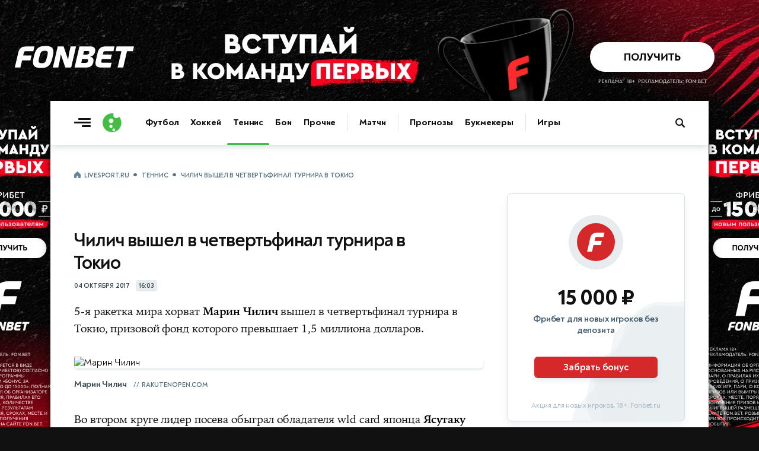

--- FILE ---
content_type: text/html; charset=utf-8
request_url: https://www.livesport.ru/tennis/2017/10/04/cilic_uchiyama/
body_size: 13295
content:
<!DOCTYPE html>
<html lang="ru">
<head>
<title>Чилич вышел в четвертьфинал турнира в Токио | Теннис | LiveSport.Ru</title>
<meta name="title" content="Чилич вышел в четвертьфинал турнира в Токио">
<meta name="description" content=" Чилич вышел в четвертьфинал турнира в Токио">
<meta name="robots" content="max-image-preview:large">
<meta name="image" content="https://brutus.livesport.ru/l/tennis/2017/10/04/cilic_uchiyama/picture--original.jpg?">
<meta name="keywords" content="ATP, Марин Чилич, Фелисиано Лопес, Бернард Томич, Теннис, Марин Чилич">
<meta property="og:type" content="article">
<meta property="og:title" content="Чилич вышел в четвертьфинал турнира в Токио">
<meta property="og:description" content=" Чилич вышел в четвертьфинал турнира в Токио">
<meta property="og:url" content="https://www.livesport.ru/tennis/2017/10/04/cilic_uchiyama/">
<meta property="og:image" content="https://brutus.livesport.ru/l/tennis/2017/10/04/cilic_uchiyama/picture--original.jpg?">
<meta property="og:image:width" content="1400">
<meta property="og:image:height" content="788">
<meta property="og:site_name" content="LiveSport.Ru">
<meta property="article:published_time" content="2017-10-04T16:03:00+03:00">
<meta property="article:modified_time" content="2017-10-04T16:03:00+03:00">
<meta name="article:section" content="Теннис">
<meta name="article:tag" content="Теннис">
<meta name="article:tag" content="ATP">
<meta name="article:tag" content="Марин Чилич">
<meta name="article:tag" content="Фелисиано Лопес">
<meta name="article:tag" content="Бернард Томич">
<meta name="twitter:card" content="summary_large_image">
<meta name="twitter:title" content="Чилич вышел в четвертьфинал турнира в Токио">
<meta name="twitter:description" content=" Чилич вышел в четвертьфинал турнира в Токио">
<meta name="twitter:image" content="https://brutus.livesport.ru/l/tennis/2017/10/04/cilic_uchiyama/picture--original.jpg?">
<meta name="twitter:site" content="@livesport_ru">
<meta itemprop="name" content="Чилич вышел в четвертьфинал турнира в Токио">
<meta itemprop="description" content=" Чилич вышел в четвертьфинал турнира в Токио">
<meta itemprop="image" content="https://brutus.livesport.ru/l/tennis/2017/10/04/cilic_uchiyama/picture--original.jpg?">
<meta property="yandex_recommendations_image" content="https://brutus.livesport.ru/l/tennis/2017/10/04/cilic_uchiyama/picture--original.jpg?">
<link rel="image_src" href="https://brutus.livesport.ru/l/tennis/2017/10/04/cilic_uchiyama/picture--original.jpg?">
<link rel="canonical" href="https://www.livesport.ru/tennis/2017/10/04/cilic_uchiyama/">

<meta charset="UTF-8">
<meta name="viewport" content="width=device-width, initial-scale=1.0">
<meta name="theme-color" content="#3A49A0">
<meta name="apple-mobile-web-app-status-bar-style" content="black-translucent">
<meta name="msapplication-navbutton-color" content="#3A49A0">
<link rel="preconnect" href="https://brutus.livesport.ru" crossorigin>
<link rel="preconnect" href="https://brutus.livecup.run" crossorigin>
<link rel="preload" href="https://brutus.livesport.ru/i/v17/css/style_v17.css?1766804049" as="style" crossorigin="anonymous">
<link rel="preload" href="https://brutus.livesport.ru/i/v17/css/style_fonts_v17.css?1750199303" as="style" crossorigin="anonymous">
<link rel="shortcut icon" type="image/x-icon" href="https://brutus.livesport.ru/i/v17/i/favicon.png">
<style>
html, body { margin: 0; padding: 0; font-family: 'NT', sans-serif;  font-size: 100%; text-rendering: optimizeLegibility; -webkit-font-smoothing: antialiased; }
body { position: relative; background-color:#111; }
:root {
  --icons-url: url(https://brutus.livesport.ru/i/v17/i/icons.png?24);
  --icons-size: 100px 300px;
}
main { position: relative; z-index: 2; width:100%; min-width:280px; max-width: 1110px; margin: 170px auto 0 auto; background-color: #fff; box-shadow: 0 0 15px rgba(0, 0, 0,0.5); }
.main-one {  display:flex; flex-wrap: wrap;  position: relative; z-index: 1; width:100%; min-height:1200px; }
a { color:#111; transition: color 0.2s; text-decoration:none; text-decoration-skip-ink: none !important; }
.type-tab { border-bottom:1px solid #DEE6EB; height:50px; opacity:0; transition: opacity .3s ease; }
.header-live { height: 52px; opacity:0; transition: opacity .3s ease; }
.content { width:100%; min-width:0; max-width:730px; }
.right { min-width:300px; width:300px; margin:0 40px;  }
.col-pt { padding-top:40px; }
.col-pl { padding-left:40px; }
.col-pr { padding-right:40px; }
.section { display:flex; gap:30px;  margin-left:40px; }
.section-nogap { gap:0; }
.section .col-1, .section .col-2 { display:flex; width:calc(50% - 15px); max-width:330px; flex-direction: column; }
.section-mb-40 { margin-bottom:40px; } 
.section-pb-bor { padding:0 0 30px 0; border-bottom:1px solid #DEE6EB;  }
.box-mb40 { margin-bottom:40px; }
.section-pt { padding-top:30px; }
.header-global { height: 74px;  box-shadow: 0 1px 12px 0 rgba(51, 68, 77,0.25); clip-path: inset(0 0px -25px 0); width:100%; transition: all 0.5s ease; z-index:10; }
.header-inner { height: 0; opacity: 0;  transition: height .5s ease, opacity .5s ease; }
.hat { display:flex; margin:0 0 0 -20px; min-width: 0; width:100%;  }
.nhs { overflow-x: auto;  overflow-y: hidden;   white-space: nowrap; -webkit-overflow-scrolling: touch; touch-action: pan-x; scrollbar-width: none; -ms-overflow-style: none;   }
.nhs::-webkit-scrollbar { display: none; }
.ticker-wrap {position:relative;width:100%;height:52px;background:#3A49A0;box-shadow: 0 5px 10px 0 rgba(51, 68, 77,0.2);}
.ticker-skeleton {position:absolute;inset:0;background:#3A49A0;}
.ticker-wrap iframe {position:absolute;inset:0;width:100%;height:100%;opacity:0;transition:opacity .25s ease;}
.ticker-wrap.is-loaded .ticker-skeleton {display:none;}
.ticker-wrap.is-loaded iframe {opacity:1; clip-path: inset(0 0px -25px 0); }
@media (prefers-reduced-motion:reduce){.ticker-wrap iframe{transition:none;}.ticker-skeleton{animation:none;}}
.bread { padding:0 20px; margin:0 0 5px 0; height: 20px;}
.bread a, .bread span { font: 700 11px/11px 'NT', sans-serif; color: #52707F;  text-decoration: none; text-transform: uppercase; letter-spacing: -0.3px; }
.bread a:first-child::before { content: ""; display:inline-block; width:12px; height:12px; background: var(--icons-url) no-repeat; background-size: var(--icons-size); background-position: 0 -60px; margin:0 5px 0 0;  position:relative; top:2px;  }
.bread a:not(:last-of-type)::after, .bread span::before {  content: "•"; display:inline-block; font: 800 25px/1px 'NT', sans-serif; margin: 0 7px; position:relative; top:5px;  }
.bread a, .bread span { font: 700 11px/11px 'NT', sans-serif; color: #52707F; text-decoration: none; text-transform: uppercase; letter-spacing: -0.3px; } 
.item-art-tit { display:block; font: 500 23px/26px 'NT', sans-serif; letter-spacing: -.8px; color:#111111; margin:6px 3% 11px 0; }
.item-art-tit > b { font: 800 23px/26px 'NT', sans-serif; color:#111111; }
.item-art-ann { display:block; font: 500 16px/21px 'NT', sans-serif; letter-spacing: -.5px; color:#2E3F47;  }
.item-art { display:block; text-decoration: none; padding-bottom:29px; border-bottom:1px solid #DEE6EB; }
.item-art-img { display:block; position:relative; width:100%; height:0; padding-bottom:55.455%; border-radius:6px; overflow:hidden; border-radius:7px; margin:0 0 21px 0; background-color:#E7ECEF; font: 500 12px/15px 'NT', sans-serif; box-shadow: 0 2px 3px rgba(142, 156, 164, 0.1);  }
.item-art-img-square { padding-bottom:90% !important; }
.item-art-img::after { content: ""; position: absolute;  inset: 0; pointer-events: none; border-radius: 4px; box-shadow: inset 0px -20px 40px rgba(0, 0, 0, .1); }
.item-art-img img { position:absolute; top:0; left:0; width:100%; height:100%; object-fit:cover; filter:saturate(1) contrast(1); transition:filter 1.2s ease; }
.item-art-info { display:flex; text-transform: uppercase; color:#33444C;  align-items:center; }
.item-art-info b, .item > span:nth-child(2) > span:nth-child(2) b { font: 700 11px/1 'NT', sans-serif; letter-spacing: -.2px;  }
.item-art-info i, .item > span:nth-child(2) > span:nth-child(2) i {  font: 800 14px/1 'NT', sans-serif;  margin:0 5px; }
.item-art-info u { display: flex; opacity:0;  height:17px; overflow:hidden; transition: opacity .4s ease;  }
.item-art-top .item-art-img { padding-bottom: 55.455%; }
.item-art-top .item-art-tit { font: 500 25px/28px 'NT', sans-serif; letter-spacing: -.8px; margin:6px 2% 12px 0;}
.item-art-top .item-art-tit > b { font: 800 25px/28px 'NT', sans-serif; }
.item-art-big { padding-bottom:38px; }
.item-art-big .item-art-img { padding-bottom: 56.1%; }
.item-art-big .item-art-tit { font: 500 40px/42px 'NT', sans-serif; letter-spacing: -1px; margin:10px 2% 16px 0; }
.item-art-big .item-art-tit > b { font: 800 40px/42px 'NT', sans-serif; }
.item-art-big .item-art-ann { font: 500 20px/26px 'NT', sans-serif; letter-spacing: -.2px; }
.item { display:flex; text-decoration: none; color:#111; border-bottom:1px solid #DEE6EB; padding:19px 0 16px 0; }
.item-tips > span:nth-child(2) > span:nth-child(1), .item-live > span:nth-child(2) > span:nth-child(1)  { margin-bottom:3px; }
.item > span:nth-child(1) { display: flex; flex-shrink: 0; align-items: center; justify-content: center; width:40px; height:22px; background-color:#E8ECEE; text-align:center; border-radius:5px; font: 700 11px 'NT', sans-serif; letter-spacing: -.5px;  color:#2B3840; margin:0 16px 0 0;  }
.item > span:nth-child(2) { flex:1; }
.item > span:nth-child(2) > span:nth-child(1) { display:block; font: 700 16px/21px 'NT', sans-serif; letter-spacing: -.1px; position:relative; top:-3px;  }
.item > span:nth-child(2) > span:nth-child(1) b {  font: 700 16px/21px 'NT', sans-serif; letter-spacing: -.3px;}
.item-live > span:nth-child(3)  { display:flex; flex-shrink: 0;position:relative; top:-3px; }
.item-live > span:nth-child(3) > i { width:26px; height:26px; background-color:#E8ECEE; border-radius:50%; }
.item-live > span:nth-child(3) > i img { display:block; width:16px;  height:16px; margin:5px 0 0 5px;  }
.item-live > span:nth-child(3) > b { font: 800 14px/26px 'NT', sans-serif; letter-spacing: -.2px; color:#33444C; width:20px; margin:0 3px; text-align:center;   }
.item-live > span:nth-child(1) { background-color:#45BC45; font: 800 12px 'NT', sans-serif; letter-spacing: -.5px;  color:#FFF; }
.item-box.item-notop > a:first-child { padding-top:0; }
.item-box.item-botmar > a:last-child { margin-bottom:21px; }
.item-box.item-nobot > a:last-child { padding-bottom:0; border-bottom:0; }
.item-box.item-nobotim > a:last-child { padding-bottom:0; border-bottom:0; }
.item-art-nobot-last > a:last-child { padding-bottom:0; border-bottom:0;  }
.whoa-wall { opacity:0; transition:opacity .5s ease; }
.whoa_card_mob{display:flex;gap:20px;height:88px;padding:10px 0;scroll-padding-inline:20px;margin:0 -20px;margin-bottom:5px;}
.whoa_card_mob a{flex:0 0 auto;min-width:200px;min-height:50px;max-width:270px;border:1px solid #E1E9EC;opacity:0;}

@media (max-width: 900px) { 
body { background-color:#fff; }
.hat { max-width: 650px; }
main { margin-top: 74px; box-shadow: none; }
.main-one {  justify-content:center;  }
.main-second { justify-content:center;  }
.item-box.item-mobtop > a:first-child { padding-top:19px; }
.section { flex-wrap:wrap; gap:0; }
.section .col-1, .section .col-2 { width:100%; max-width:100%;  }
.header-global { position: fixed; top: 0; z-index: 10; }
.item-art-big .item-art-img { padding-bottom: 56.1%; }
.item-art-big { padding-bottom:29px; }
.item-art-big .item-art-tit { font: 500 24px/28px 'NT', sans-serif; letter-spacing: -.8px; margin:6px 3% 11px 0; }
.item-art-big .item-art-tit > b { font: 800 24px/28px 'NT', sans-serif; }
.item-art-big .item-art-ann { font: 500 16px/21px 'NT', sans-serif; letter-spacing: -.5px; }
.item-art-borbot-nom-m { border-bottom:1px solid #DEE6EB ; padding-bottom:29px; }
}

@media (max-width: 767px) { 
html, body { overflow-x:hidden; }
main { margin-top: 64px;}
.main-one { display:block;  }
.header-global { height: 64px;  }
.col-pt { padding-top:32px; }
.col-pl { padding-left:30px; }
.col-pr { padding-right:30px; }
.section { margin-left:30px; }
.right { margin:0 30px;  }
.section-mb-40 { margin-bottom:35px; } 
.hat { flex-direction:column; }
.hat h1 { order:2; padding:0 12px 0 20px; position:relative; z-index:1; }
.hat picture { order:1; margin:1px 12px 0 0; position:relative; z-index:2; right:-20px; background-color:#fff; }
}

@media (max-width: 640px) { 
.item > span:nth-child(2) > span:nth-child(1) { font: 700 17px/23px 'NT', sans-serif; top:-2px;  }
.main-head { padding-right:20px; }
.right { width:100%; min-width:auto; margin:0 20px;  }
.hat-h1 picture { width:24px; height:24px;  margin:0 8px 0 0; }
.hat-h1 picture img { width: 24px; height:24px;   }
.hat h1 { font: 800 21px/1 'NT', sans-serif; padding:0 20px; }
.hat h1  span {  font: 500 21px/1 'NT', sans-serif;    }
.col-pt { padding-top:25px; }
.col-pt-nom { padding-top:0; }
.col-pr, .news-type { padding-right:20px; }
.col-pl { padding-left:20px; }
.wrap-mob { margin-right:20px; }
.main-two { flex-wrap:wrap; }
.section { margin-left:20px; margin-right:20px; }
.section-pt { padding-top:21px; }
.item-art-img-square { padding-bottom:110% !important; }
.item-art-img { margin:0 0 18px 0; }
.item-live > span:nth-child(3) > i { width:32px; height:32px; }
.item-live > span:nth-child(3) > i img { width:22px;  height:22px; margin:5px 0 0 5px;  }
.item-live > span:nth-child(3) > b { font: 800 15px/32px 'NT', sans-serif; width:26px; margin:0 3px; text-align:center;   }
}
@media (max-width: 380px) { 
.item-live > span:nth-child(3) > i { width:26px; height:26px;  }
.item-live > span:nth-child(3) > i img { width:16px;  height:16px; margin:5px 0 0 5px;  }
.item-live > span:nth-child(3) > b { font: 800 14px/26px 'NT', sans-serif; color:#33444C; width:20px; margin:0 3px;  }
}
@media (max-width: 340px) { 
.item-live span:nth-child(2) b > b, .item-live span:nth-child(2) > span:nth-child(2) i { display:none; }
}
</style>

<link rel="preload" href="https://brutus.livesport.ru/i/v17/css/style_zametka.css?1764021673" as="style" crossorigin="anonymous">
<style>
.hat-mb { margin-bottom:17px; }
.arcticle-two { display:flex;  position: relative; z-index: 1;  }
.article-header { display:block; padding-top:80px; padding-bottom:40px;  }
.article-tips, .article-multionline { max-width:690px; }
.article-text { max-width:690px; }
.article-header h1 { display:block; text-align:center; font:800 52px/59px 'NT',sans-serif; letter-spacing:-1.1px; color:#111; padding:0 5%; margin:0; }
.article-header h1 span { font:400 52px/59px 'NT',sans-serif; }
.article-header p { display:block; text-align:center; color:#37505E; font:500 22px/29px 'NT',sans-serif; letter-spacing:-.3px; margin:9px 0 24px 0; padding:0 5%;  }
.article-time { display:flex; width:100%; align-items:center; justify-content:center; margin:0 0 30px 0; }
.article-time time { color:#33444C; font: 700 11px/1 'NT', sans-serif; letter-spacing: -.2px; text-transform: uppercase; }
.article-time span { display: flex; align-items: center; justify-content: center; color: #33444C;  font: 700 11px/1 'NT', sans-serif; letter-spacing: -.3px; margin: 0 0 0 10px; background-color: #E8ECEE; height: 17px; padding: 1px 5px 1px 5px; border-radius: 4px; }
.article-header figure, .article-exclusive figure, .article-multionline figure, .article-short figure, .article-tips figure { display:block; position:relative; margin:0; padding:0; aspect-ratio: 16/9; height: auto;  }
.article-text figure { display:block; position:relative; margin:0; padding:0; }
.article-header figure img { display:block; width:100%; height: auto; aspect-ratio: 16/9; object-fit: cover; border-radius:6px; box-shadow: 0 2px 3px rgba(142, 156, 164, 0.3); }
.article-multionline figure img, .article-short figure img, .article-tips figure img { display:block; width:100%; height: auto; aspect-ratio: 16/9; object-fit: cover; border-radius:6px; box-shadow: 0 2px 3px rgba(142, 156, 164, 0.3); }
figcaption { margin:16px 30px 29px 0;  }
figcaption b { font:700 15px/21px 'NT',sans-serif; letter-spacing:-.3px;  color:#33444C; margin-right:7px; }
figcaption cite { flex; text-transform: uppercase; color:#52707F; font:700 11px/1 'NT',sans-serif; margin:3px 0 0 0;  overflow:hidden; text-overflow: ellipsis; white-space: nowrap; max-width:250px; }
figcaption cite a { color:#52707F; text-decoration:underline; }
figcaption cite a:hover { color:#3A49A0; }
figcaption cite::before { content:'//'; margin-right:4px; }
.article-text-short figure:nth-of-type(1) picture { display:block; aspect-ratio: 16/9; }
.article-text-short figure:nth-of-type(1) picture img {width:100%;height:100%; object-fit:cover;}
.article-match { display:block; position:relative; align-items:center; margin:0 0 50px 0; max-width:690px; }
.article-match-tour { color: #2B383F; text-transform: uppercase;  font: 700 10px/1 'NT',sans-serif;  letter-spacing: -.2px; margin: 0; text-align: center; margin:0 0 18px 0; padding:9px 0 8px 0; background-color:#E7ECEF; border-radius: 5px; }
.article-match-info { display:flex; justify-content:center; align-items:center; margin:0 0 20px 0;  }
.article-match-info > a:nth-of-type(1) { flex:3; display:flex; justify-content:flex-end; align-items:center; }
.article-match-info > a:nth-of-type(1) span {  opacity:0;  }
.article-match-info > a:nth-of-type(2) span {  opacity:0;  }
.article-match-info > a:nth-of-type(1) span b {  color:#111; display:block; width:100%; font: 800 19px/1 'NT',sans-serif;  letter-spacing: -.4px; text-align:right; margin:0 0 4px 0; }
.article-match-info > a:nth-of-type(1) span small { color:#37505E; display:block; width:100%;  font: 500 12px/1 'NT',sans-serif;  letter-spacing: -.5px; text-align:right;  } 
.article-match-info picture { width:64px; height:64px; flex-shrink:0; border-radius:50%; background-color:#E8ECEE; }
.article-match-info picture img { display:inline-block; width:40px; height:40px; margin:12px 0 0 12px; }
.article-match-info > span { flex:1; display:flex; align-items:center; justify-content:space-between;  padding:0 30px; }
.article-match-info > span i { font-style: normal;  font: 800 44px/44px 'NT',sans-serif; color:#111111;  }
.article-match-info > span u { display:inline-block; border-radius:6px; padding:7px 4px; margin:0 10px; text-decoration: none; background-color:#E7ECEF; font: 700 12px/1 'NT',sans-serif; letter-spacing: -.3px;  color:#111111;  overflow: hidden; text-overflow: ellipsis; white-space: nowrap; width:42px; text-align: center;}
.article-match-info > a:nth-of-type(2) { flex:3; display:flex; align-items:center;  }
.article-match-info > a:nth-of-type(2) span b {  color:#111; display:block; width:100%; font: 800 19px/1 'NT',sans-serif;  letter-spacing: -.4px; margin:0 0 4px 0;}
.article-match-info > a:nth-of-type(2) span small { color:#37505E; display:block; width:100%;  font: 500 12px/1 'NT',sans-serif;  letter-spacing: -.5px;  } 
.article-match nav ul { display:flex; list-style: none; padding: 0; margin: 0; justify-content:center; border-top:1px solid #DEE6EB; border-bottom:1px solid #DEE6EB; }
.article-match nav ul li { display:flex; }
.article-match nav ul li a { position: relative; display: flex; font: 700 15px/1 'NT',sans-serif;  letter-spacing: -.5px; color:#111; padding:15px 17px 14px 17px; }
.article-match nav ul li a.active::after { content: ""; position: absolute; left: 0; bottom: -1px; width: 100%; height: 3px; background: #3A49A0; border-radius: 2px 2px 0 0; box-shadow: 0 -3px 7px rgba(142, 156, 164, 0.4);  }
.article-match-none { height:40px; }

@media (max-width: 900px) { 
.arcticle-two { flex-wrap:wrap;  padding-right:40px; }
.article-header h1 { font:800 45px/51px 'NT',sans-serif; padding:0; }
.article-header h1 span { font:400 45px/51px 'NT',sans-serif; }
.article-header p { font:500 21px/25px 'NT',sans-serif; padding:0;  }
.article-match-info > a:nth-of-type(1) picture { margin:0 25px 0 15px; }
.article-match-info > a:nth-of-type(2) picture { margin:0 15px 0 25px; }
.article-match-info > span u { margin:0 20px;  }
}

@media (max-width: 767px) { 
.arcticle-two { padding-right:30px; }
.article-header h1 { font:800 35px/40px 'NT',sans-serif; letter-spacing:-.7px; }
.article-header h1 span { font:500 35px/40px 'NT',sans-serif; }
.article-header p { margin:12px 0 19px;  }
.article-match-info { align-items:flex-start; }
.article-match-info > span { margin-top:11px; }
.article-match-info > a:nth-of-type(1) span, .article-match-info > a:nth-of-type(2) span  { padding:0;  }
.article-match-info > a:nth-of-type(1), .article-match-info > a:nth-of-type(2)  { flex-direction:column; }
.article-match-info > a:nth-of-type(1) picture, .article-match-info > a:nth-of-type(2) picture { margin:0 0 15px 0; }
.article-match-info > a:nth-of-type(1) span b, .article-match-info > a:nth-of-type(1) span small, .article-match-info > a:nth-of-type(2) span b, .article-match-info > a:nth-of-type(2) span small  {  text-align:center; }
.article-match-info > a:nth-of-type(1) span { order:2; }
.article-match-info > a:nth-of-type(1) picture { order:1; }
}

@media (max-width: 640px) { 
.arcticle-two { padding-right:0; }
.article-header { display:block; padding-top:40px;  }
.article-header h1 { font:800 28px/34px 'NT',sans-serif; text-align:left; }
.article-header h1 span { font:500 27px/33px 'NT',sans-serif; }
.article-header p { font:500 18px/23px 'NT',sans-serif; text-align:left; letter-spacing:-.1px; padding-right:0; }
.article-match-info { margin:0 0 6px 0; }
.article-match { margin:0 20px 40px 0; }
.article-match-info > a:nth-of-type(1) span, .article-match-info > a:nth-of-type(2) span { display:none; }
.article-multionline { padding-right:20px; }
.article-match-none { height:40px; }
.article-header figure, .article-exclusive figure, .article-text figure { margin:20px -20px 0 -20px; }
}

@media (max-width: 480px) { 
.hat-mb { margin-bottom:10px; }
.article-match-info { justify-content:space-between;  }
.article-match-info > span { padding:0; }
.article-match-info > span { margin-top:16px; }
.article-match-info > span i { font: 800 34px/34px 'NT',sans-serif;  }
.article-match-info > span u { margin:0 15px;  }
.article-match-info > a:nth-of-type(1) { padding-right:10px; }
.article-match-info > a:nth-of-type(2)  { padding-left:10px; }
.article-match-info > span u { margin:0 14px;  }
.article-match-info > a:nth-of-type(1) picture, .article-match-info > a:nth-of-type(2) picture { margin:0 0 10px 0; }
.article-match nav ul li a { padding:14px 14px; }
}

@media (max-width: 400px) { 
.article-match-info > span { margin-top:14px; }
.article-match-info picture { width:60px; height:60px;  }
.article-match-info picture img { width:40px; height:40px; margin:10px 0 0 10px; }

}




</style>

</head>
<body>
<main>
<div id="header-global-ph"></div>
<header class="header-global">
<div class="header-inner">
<a href="/" class="burger touch-clean" aria-label="Открыть меню"><span class="line top"></span><span class="line middle"></span><span class="line bottom"></span></a>
<a class="logo touch-clean" href="https://www.livesport.ru/" aria-label="Логотип"><span></span></a>
<div class="nav-fade nav-fade-left"></div><div class="nav-wrapper"><nav class="nav-header" aria-label="Основная навигация"><ul class="main-menu"><li class="menu-group"><a href="/football/">Футбол</a><a href="/hockey/">Хоккей</a><a href="/tennis/" class="active">Теннис</a><a href="/fights/">Бои</a><a href="/others/">Прочие</a></li><li class="menu-group"><a href="https://www.livecup.run/">Матчи</a></li><li class="menu-group"><a href="/tips/">Прогнозы</a><a href="/betting/">Букмекеры</a></li><li class="menu-group"><a href="/games/">Игры</a></li></ul></nav></div><div class="nav-fade nav-fade-right"></div>
<style>
.pro-gift-melbet { background-color:#F7BB00; }
.pro-gift-melbet .gift-text .line1 { font:700 14px/18px 'NT',sans-serif; color:#000; }
.pro-gift-melbet .gift-text .line2 { font:900 18px/1 'NT',sans-serif;  color:#000; letter-spacing: -.6px; }
.pro-gift-melbet .gift-button .box { color: #000;  font: 700 14px/27px 'NT',sans-serif; letter-spacing: -.3px; }
.pro-gift-melbet .gift-button .box b { color: #000;  font: 700 14px/27px 'NT',sans-serif; margin:0 0 0 4px; position:relative; top:1px; }
.pro-gift-melbet.frame-4 { background-color:#151515; }
.pro-gift-melbet.frame-4 .partner-logo { background-image: url('https://brutus.livesport.ru/i/v17/i/b_melbet_white.png');  }
</style>
<div class="pro-gift pro-gift-melbet touch-clean" id="proGift"><a href="/land/melbet/#melbet-gift-RU77877" rel="nofollow sponsored noopener" target="_blank" aria-label="Партнёрский баннер">
<div class="gift-frame gift-icon"><div class="box"></div></div><div class="gift-frame gift-text"><div class="line1">VIP-бонус</div><div class="line2">25 000 ₽</div></div><div class="gift-frame gift-button"><div class="box">Играть<b>→</b></div></div><div class="gift-frame gift-partner"><div class="partner-logo"></div></div>
</a></div>
<a class="header-search touch-clean " href="/sherlock/" rel="noopener" aria-label="Поиск по сайту"><span></span></a>
</div>
</header>



<div class="main-one">
<div class="hat col-pl hat-mb col-pt">
<nav class="bread nhs" aria-label="Хлебные крошки"><a href="/">LiveSport.Ru</a><a href="/tennis/">Теннис</a><span>Чилич вышел в четвертьфинал турнира в Токио</span></nav>
</div>
<script type="application/ld+json">
{
  "@context": "https://schema.org",
  "@type": "BreadcrumbList",
  "itemListElement": [
    {
      "@type": "ListItem",
      "position": 1,
      "name": "LiveSport.Ru",
      "item": "https://www.livesport.ru/"
    },
    {
      "@type": "ListItem",
      "position": 2,
      "name": "Теннис",
      "item": "https://www.livesport.ru/tennis/"
    },
    {
      "@type": "ListItem",
      "position": 3,
      "name": "Чилич вышел в четвертьфинал турнира в Токио",
      "item": "https://www.livesport.ru/tennis/2017/10/04/cilic_uchiyama/"
    }
  ]
}
</script>
<script type="application/ld+json">
{
 "@context": "http://schema.org",
 "@type": "NewsArticle",
 "headline": "Хорват японца Ясутаку Учияму",
 "image": "https://brutus.livesport.ru/l/tennis/2017/10/04/cilic_uchiyama/picture--original.jpg?",
 "keywords": "ATP, Марин Чилич, Фелисиано Лопес, Бернард Томич, Теннис, Марин Чилич",
 "dateCreated": "2017-10-04T16:03:00+03:00",
 "datePublished": "2017-10-04T16:03:00+03:00",
 "articleSection": "Теннис",
 "articleBody": " Чилич вышел в четвертьфинал турнира в Токио",
 "url": "https://www.livesport.ru/tennis/2017/10/04/cilic_uchiyama/",
 "mainEntityOfPage": true,
 "author": {
    "@type": "Person",
    "name": "LiveSport.Ru",
    "url": "https://www.livesport.rueditorial"
 },
 "publisher": {
   "@type": "Organization",
   "name": "LiveSport.Ru",
   "logo": {
     "@type": "ImageObject",
     "url": "https://www.livesport.ru/i/v14/i/ic_launcher256.png"
   }
 }
}
</script>

<article>
<div class="arcticle-two">
<div class="content col-pl">
<div class="article-match-none"></div>
<header class="article-short">
<div><h1>Чилич вышел в четвертьфинал турнира в Токио</h1><div class="article-time"><time datetime="2017-10-04T16:03:00+03:00">04 октября 2017</time><span>16:03</span></div></div>
</header>
<link rel="stylesheet" type="text/css" href="https://brutus.livesport.ru/i/v17/css/style_fonts_v17.css?1750199303">

<link rel="stylesheet" type="text/css" href="https://brutus.livesport.ru/i/v17/css/style_zametka.css?1764021673">
<link rel="stylesheet" type="text/css" href="https://brutus.livesport.ru/i/v17/css/style_v17.css?1766804049">

<section class="article-text article-text-short">
<p>5-я ракетка мира хорват <strong>Марин Чилич</strong> вышел в четвертьфинал турнира в Токио, призовой фонд которого превышает 1,5 миллиона долларов.</p>
<figure>
<picture><source srcset="https://brutus.livesport.ru/l/tennis/2017/10/04/cilic_uchiyama/picture--original.jpg?" media="(min-width: 1200px)" type="image/jpeg"><source srcset="https://brutus.livesport.ru/l/tennis/2017/10/04/cilic_uchiyama/picture--1200.jpg?" media="(min-width: 1020px)" type="image/jpeg"><source srcset="https://brutus.livesport.ru/l/tennis/2017/10/04/cilic_uchiyama/picture--1020.jpg?" media="(min-width: 730px)" type="image/jpeg"><source srcset="https://brutus.livesport.ru/l/tennis/2017/10/04/cilic_uchiyama/picture--660.jpg?" media="(min-width: 0px)" type="image/jpeg"><img src="https://brutus.livesport.ru/l/tennis/2017/10/04/cilic_uchiyama/picture.jpg?" alt="Марин Чилич" fetchpriority="high" loading="eager"></picture>
<figcaption><b>Марин Чилич</b> <cite>rakutenopen.com</cite></figcaption></figure>


<p>Во втором круге лидер посева обыграл обладателя wld card японца <strong>Ясутаку Учияму</strong> – 6:3, 6:4.&nbsp; Матч продолжался 1 час 14 минут.</p>
<p>Чилич 14 раз подал навылет, допустил 1 двойную ошибку и взял 2 гейма на подаче соперника.&nbsp; На счету Учиямы 5 эйсов и ни одного брейка.</p>
<p>Соперником Чилича в четвертьфинале станет американец <strong>Райан Харрисон</strong>, который ранее сломил сопротивление южноафриканца <strong>Кевина Андерсона</strong> (6:3, 1:6, 7:6 (7:2)).</p>
<H3>Другие результаты:</H3>
<p><strong>Адриан Маннарино</strong> (Франция) — Иржи Веселы (Чехия) — 6:3, 6:2<BR>
Фелисиано Лопес (Испания) — <strong>Давид Гоффен</strong> (Бельгия) — 5:7, 1:6<BR>
<strong>Диего Шварцман</strong> (Аргентина) — Бернард Томич (Австралия) — 6:3, 6:1</p>
<aside class="article-tags article-tags-short"><div class="article-tags-inner"><div class="tags"><a href="/tips/tennis/" class="tags-tips"><span><i><img src="https://brutus.livesport.ru/i/v17/i/icon_tag_tennis.png" loading="lazy" alt="Прогнозы на теннис"></i><b>Прогнозы на теннис</b></span></a>
 <a href="/tips/tennis/atp/" class="tags-tips"><span><i><img src="https://brutus.livecup.run/.tournament/.emblem//men_def.png" loading="lazy" alt="Прогнозы на ATP"></i><b>Прогнозы на ATP</b></span></a>
  <a href="/tennis/atp/"><span><i><img src="https://brutus.livecup.run/.tournament/.emblem//men_def.png" loading="lazy" alt="ATP"></i><b>ATP</b></span></a>
<a href="/tennis/marin-cilic/"><span><i><img src="https://brutus.livesport.ru/i/v17/i/icon_tag.png?2" loading="lazy" alt="Марин&nbsp;Чилич"></i><b>Марин&nbsp;Чилич</b></span></a>
<a href="/tennis/feliciano-lopez/"><span><i><img src="https://brutus.livesport.ru/i/v17/i/icon_tag.png?2" loading="lazy" alt="Фелисиано&nbsp;Лопес"></i><b>Фелисиано&nbsp;Лопес</b></span></a>
<a href="/tennis/bernard-tomic/"><span><i><img src="https://brutus.livesport.ru/i/v17/i/icon_tag.png?2" loading="lazy" alt="Бернард&nbsp;Томич"></i><b>Бернард&nbsp;Томич</b></span></a>

</div></div></aside>
</section><!-- /article-text !-->
<aside class="article-relative">
<a class="item-relative-img  item-relative-tips" href="/tips/tennis/2026/01/08/botic-van-de-zandschulp-alexander-bublik/"><picture><img src="https://brutus.livesport.ru/l/tips/tennis/2026/01/08/botic-van-de-zandschulp-alexander-bublik/picture--240.jpg?1767775504" alt="Александр Бублик" decoding="async" loading="lazy"><b><u>2.22</u></b></picture><span><span class="item-art-info"><b>Прогнозы</b><i>•</i><b>Сегодня</b><u>13:00</u></span><span><b>Ван де Зандшульп — Бублик.</b> Прогноз и ставка</span><small>Бублик устроит шоу в Гонконге?</small></span></a>
<a class="item-relative-img" href="/tennis/2026/01/04/alcaraz_sinner_era/"><picture><img src="https://brutus.livesport.ru/l/tennis/2026/01/04/alcaraz_sinner_era/picture--240.jpg?1767551236" alt="Янник Синнер и Карлос Алькарас" decoding="async" loading="lazy"></picture><span><span class="item-art-info"><b>Теннис</b><i>•</i><b>04/01/2026</b><u>17:38</u></span><span><b>Третий год «Эпохи Синкараса»:</b> чего ждать от Алькараса и Синнера в 2026-м?</span></span></a>
<a class="item-relative-img" href="/tennis/2025/12/29/sabalenka_kyrgios_show/"><picture><img src="https://brutus.livesport.ru/l/tennis/2025/12/29/sabalenka_kyrgios_show/picture--240.jpg?1767020207" alt="Арина Соболенко и Ник Кирьос" decoding="async" loading="lazy"></picture><span><span class="item-art-info"><b>Теннис</b><i>•</i><b>29/12/2025</b><u>01:17</u></span><span><b>Соболенко проиграла мужчине:</b> старалась, боролась, но всё равно — без шансов</span></span></a>
<a class="item-relative-img" href="/tennis/2025/12/26/tennis_player_coach/"><picture><img src="https://brutus.livesport.ru/l/tennis/2025/12/26/tennis_player_coach/picture--240.jpg?1766770988" alt="Горан Иванишевич и Новак Джокович" decoding="async" loading="lazy"></picture><span><span class="item-art-info"><b>Теннис</b><i>•</i><b>26/12/2025</b><u>15:05</u></span><span><b>«Очень рада, что не выгнала его».</b> Как теннисисты и тренеры выбирают друг друга</span></span></a>
<a class="item-relative-img" href="/tennis/2025/12/21/tennis_main_events/"><picture><img src="https://brutus.livesport.ru/l/tennis/2025/12/21/tennis_main_events/picture--240.jpg?1766413734" alt="Лернер Тьен" decoding="async" loading="lazy"></picture><span><span class="item-art-info"><b>Теннис</b><i>•</i><b>22/12/2025</b><u>00:09</u></span><span><b>Неделя тенниса:</b> Алькарас расстался с Ферреро, а Тьен выиграл Next Gen ATP</span></span></a>

<h4>Главные темы сейчас</h4>
<a class="item-relative-img" href="/tennis/2025/12/18/alcaraz_ferrero/"><picture><img src="https://brutus.livesport.ru/l/tennis/2025/12/18/alcaraz_ferrero/picture--240.jpg?1766107047" alt="Хуан-Карлос Ферреро и Карлос Алькарас" decoding="async" loading="lazy"></picture><span><span class="item-art-info"><b>Теннис</b><i>•</i><b>18/12/2025</b><u>18:52</u></span><span><b>Жесткая правда:</b> почему Алькарас внезапно расстался с Ферреро</span></span></a>
<a class="item-relative-img" href="/tennis/2025/12/08/serena_williams_comeback/"><picture><img src="https://brutus.livesport.ru/l/tennis/2025/12/08/serena_williams_comeback/picture--240.jpg?1765212120" alt="Серена Уильямс" decoding="async" loading="lazy"></picture><span><span class="item-art-info"><b>Теннис</b><i>•</i><b>08/12/2025</b><u>15:38</u></span><span><b>Теннису все возрасты покорны:</b> почему Серена Уильямс может вернуться на корт</span></span></a>
<a class="item-relative-img" href="/tennis/2025/12/08/tennis_main_events/"><picture><img src="https://brutus.livesport.ru/l/tennis/2025/12/08/tennis_main_events/picture--240.jpg?1765143912" alt="Анастасия Потапова" decoding="async" loading="lazy"></picture><span><span class="item-art-info"><b>Теннис</b><i>•</i><b>08/12/2025</b><u>00:50</u></span><span><b>Неделя тенниса:</b> Звонарева снова вернулась, а Потапова сменила гражданство</span></span></a>
<a class="item-relative-img" href="/tennis/2025/12/01/tennis_2025_review/"><picture><img src="https://brutus.livesport.ru/l/tennis/2025/12/01/tennis_2025_review/picture--240.jpg?1764567301" alt="Карлос Алькарас и Янник Синнер" decoding="async" loading="lazy"></picture><span><span class="item-art-info"><b>Теннис</b><i>•</i><b>01/12/2025</b><u>01:05</u></span><span><b>Итоги теннисного сезона:</b> «Большая двойка», доминирование Соболенко, прогресс Анисимовой и легендарный финал в Париже</span></span></a>
<a class="item-relative-img" href="/tennis/2025/11/24/tennis_season/"><picture><img src="https://brutus.livesport.ru/l/tennis/2025/11/24/tennis_season/picture--240.jpg?1763999776" alt="Карлос Алькарас" decoding="async" loading="lazy"></picture><span><span class="item-art-info"><b>Теннис</b><i>•</i><b>24/11/2025</b><u>17:07</u></span><span><b>Бесконечный марафон:</b> почему топ-игроки требуют изменить календарь теннисного сезона</span></span></a>

<h4>Выбор читателей</h4>
<a class="item-relative-img item-relative-talk" href="/football/2026/01/06/carsedo_interview/"><picture><img src="https://brutus.livesport.ru/l/football/2026/01/06/carsedo_interview/picture--240.jpg?1767719381" alt="Хуан Карседо" decoding="async" loading="lazy"><b><u></u></b></picture><span><span class="item-art-info"><b>Футбол</b><i>•</i><b>06/01/2026</b><u>17:13</u></span><span><b>Карседо в «Спартаке»:</b> Моссаковский считает его «котом в мешке», Парфенов не ждет усиления</span></span></a>
<a class="item-relative-img" href="/hockey/2026/01/05/kuznetsov_metallurg_salavat/"><picture><img src="https://brutus.livesport.ru/l/hockey/2026/01/05/kuznetsov_metallurg_salavat/picture--240.jpg?1767637875" alt="Евгений Кузнецов" decoding="async" loading="lazy"></picture><span><span class="item-art-info"><b>Хоккей</b><i>•</i><b>05/01/2026</b><u>08:44</u></span><span><b>Кузнецов своего счастья:</b> почему Евгений меняет «Металлург» на «Салават»</span></span></a>
<a class="item-relative-img" href="/football/2025/12/28/carcedo_spartak/"><picture><img src="https://brutus.livesport.ru/l/football/2025/12/28/carcedo_spartak/picture--240.jpg?1766957817" alt="Хуан Карлос Карседо" decoding="async" loading="lazy"></picture><span><span class="item-art-info"><b>Футбол</b><i>•</i><b>05/01/2026</b><u>16:18</u></span><span><b>Звонок бывшему:</b> почему «Спартак» вернул помощника «тренеришки»</span></span></a>
<a class="item-relative-img" href="/football/2026/01/03/la_liga_preview_second/"><picture><img src="https://brutus.livesport.ru/l/football/2026/01/03/la_liga_preview_second/picture--240.jpg?1767474982" alt="Килиан Мбаппе" decoding="async" loading="lazy"></picture><span><span class="item-art-info"><b>Футбол</b><i>•</i><b>03/01/2026</b><u>12:03</u></span><span><b>«Реал» в погоне за «Барсой», битва за топ-4 и дно таблицы:</b> главные интриги второй части сезона в Ла Лиге</span></span></a>
<a class="item-relative-img" href="/football/2026/01/06/premier_league_transhfers/"><picture><img src="https://brutus.livesport.ru/l/football/2026/01/06/premier_league_transhfers/picture--240.jpg?1767719715" alt="Кобби Мейну" decoding="async" loading="lazy"></picture><span><span class="item-art-info"><b>Футбол</b><i>•</i><b>06/01/2026</b><u>16:09</u></span><span><b>Свободу Кобби Мейну!</b> 11 игроков АПЛ, которым надо спасать свою карьеру</span></span></a>

<h4>Самое интересное</h4>
<a class="item-relative-img" href="/football/2025/11/10/control_alonso_real/"><picture><img src="https://brutus.livesport.ru/l/football/2025/11/10/control_alonso_real/picture--240.jpg?1762801461" alt="Хаби Алонсо" decoding="async" loading="lazy"></picture><span><span class="item-art-info"><b>Футбол</b><i>•</i><b>10/11/2025</b><u>11:07</u></span><span><b>Тотальный контроль:</b> как Алонсо строит самый закрытый «Реал» со времен Моуринью</span></span></a>
<a class="item-relative-img" href="/football/2025/11/08/rpl_2030_strategy/"><picture><img src="https://brutus.livesport.ru/l/football/2025/11/08/rpl_2030_strategy/picture--240.jpg?1762655127" alt="Российская Премьер-Лига" decoding="async" loading="lazy"></picture><span><span class="item-art-info"><b>Футбол</b><i>•</i><b>08/11/2025</b><u>20:04</u></span><span><b>РПЛ-2030:</b> как чемпионат России по футболу изменится за 5 лет?</span></span></a>
<a class="item-relative-img" href="/football/2025/11/06/rodri_can_regain_his_form/"><picture><img src="https://brutus.livesport.ru/l/football/2025/11/06/rodri_can_regain_his_form/picture--240.jpg?1762445919" alt="Родри" decoding="async" loading="lazy"></picture><span><span class="item-art-info"><b>Футбол</b><i>•</i><b>06/11/2025</b><u>17:11</u></span><span><b>Испытание характером:</b> как Родри может вернуть форму уровня «Золотого мяча»</span></span></a>
<a class="item-relative-img" href="/football/2025/11/06/champions_league_youngest/"><picture><img src="https://brutus.livesport.ru/l/football/2025/11/06/champions_league_youngest/picture--240.jpg?1762445854" alt="Макс Дауман" decoding="async" loading="lazy"></picture><span><span class="item-art-info"><b>Футбол</b><i>•</i><b>06/11/2025</b><u>16:28</u></span><span><b>От Даумана до Ямаля:</b> десять самых юных игроков в истории Лиги чемпионов</span></span></a>
<a class="item-relative-img" href="/football/2025/11/06/goalkeeper_coach_job/"><picture><img src="https://brutus.livesport.ru/l/football/2025/11/06/goalkeeper_coach_job/picture--240.jpg?1762445643" alt="Джек Стерн (справа)" decoding="async" loading="lazy"></picture><span><span class="item-art-info"><b>Футбол</b><i>•</i><b>06/11/2025</b><u>14:05</u></span><span><b>От инстинктов к алгоритмам:</b> как эволюция футбола добралась и до вратарей</span></span></a>

</aside><!-- /article-relative !-->
</div><!-- /content !-->
<aside class="right col-pt-nom">
<a href="https://www.livesport.ru/away?fonbet-card" aria-label="Партнёрское объявление" rel="nofollow sponsored noopener" target="_blank"  class="whoa_card whoa_card_fonbet whoa_card_top"><u><i><img src="https://brutus.livesport.ru/i/v17/i/icon_fonbet_x64_white.png" alt="Фонбет"></i></u><b>15 000 ₽</b><span>Фрибет для новых игроков без депозита</span><u>Забрать бонус</u><span>Акция для новых игроков. 18+. Fonbet.ru</span></a>

<section class="aside-right-box box-mb40">
<div class="item-article">
<a href="/tennis/2025/10/29/vacherot_new_star/" class="item-art"><span class="item-art-img"><picture><source srcset="https://brutus.livesport.ru/l/tennis/2025/10/29/vacherot_new_star/picture--330.jpg?1761771348 330w, https://brutus.livesport.ru/l/tennis/2025/10/29/vacherot_new_star/picture--510.jpg?1761771348 510w, https://brutus.livesport.ru/l/tennis/2025/10/29/vacherot_new_star/picture.jpg?1761771348 730w, https://brutus.livesport.ru/l/tennis/2025/10/29/vacherot_new_star/picture--1200.jpg?1761771348 1200w" sizes="(max-width: 767px) 100vw, (max-width: 1023px) 510px, 730px"><img src="https://brutus.livesport.ru/l/tennis/2025/10/29/vacherot_new_star/picture--510.jpg?1761771348" alt="Валантен Вашеро " width="730" height="400" decoding="async" loading="lazy"></picture></span><span class="item-art-info"><b>Теннис</b><i>•</i><b>29/10/2025</b><u>16:46</u></span><span class="item-art-tit"><b>Теннисная Золушка из Монако:</b> как Вашеро прошел путь из ниоткуда в топ-40 </span><span class="item-art-ann">Валантену Вашеро предстоит доказать, что его сенсационная победа в Шанхае не была случайностью</span></a>

</div>
<div class="item-article-small">
<a href="/football/2025/10/21/football_2025_al_helaifi/"><picture><img src="https://brutus.livesport.ru/l/football/2025/10/21/football_2025_al_helaifi/picture--240.jpg?1761062268" alt="Нассер Аль-Хелаифи"></picture><span>Тихая революция: кто на самом деле правит европейским футболом?</span></a>
<a href="/games/2025/10/21/fc_26_tactics/"><picture><img src="https://brutus.livesport.ru/l/games/2025/10/21/fc_26_tactics/picture--240.jpg?1761062315" alt="FC 26"></picture><span>FC 26: Лучшие схемы и тактики для режима Ultimate Team</span></a>
<a href="/football/2025/10/21/days_postecoglou_forest/"><picture><img src="https://brutus.livesport.ru/l/football/2025/10/21/days_postecoglou_forest/picture--240.jpg?1761062368" alt="Эндж Постекоглу"></picture><span>39 дней хаоса: почему Эндж Постекоглу не прижился в «Ноттингем Форест»</span></a>
<a href="/football/2025/10/20/ranking_best_managers_international_football/"><picture><img src="https://brutus.livesport.ru/l/football/2025/10/20/ranking_best_managers_international_football/picture--240.jpg?1760967911" alt="Луис де ла Фуэнте — главный тренер сборной Испании"></picture><span>Бьелса, де ла Фуэнте, Дешам и еще семь лучших тренеров сборных прямо сейчас</span></a>
<a href="/football/2025/10/20/rayan_vitor/"><picture><img src="https://brutus.livesport.ru/l/football/2025/10/20/rayan_vitor/picture--240.jpg?1760968081" alt="Райан Витор"></picture><span>Райан Витор: как 19‑летний талант «Васко да Гама» стал целью топ‑клубов Европы</span></a>
<a href="/football/2025/10/18/premier_league_transfers_2026/"><picture><img src="https://brutus.livesport.ru/l/football/2025/10/18/premier_league_transfers_2026/picture--240.jpg?1760800801" alt="Марк Гехи"></picture><span>Гехи, Пакета, Уортон и еще семь «жирных» целей для «Большой шестерки» АПЛ</span></a>

</div>
<a href="#" class="btn-sec touch-clean"><span>Все бонусы<b>&rarr;</b></span></a>
</section>
<section class="aside-right-box box-mb40"><!-- betting !-->
<div class="box-name"><h3>Лучшие букмекеры</h3><a href="/betting/">все букмекеры<b>&rarr;</b></a></div>
<ul class="aside-betting">
<li><span><a href="https://www.livesport.ru/away?fonbet-rating" rel="nofollow" target="_blank"><img src="https://brutus.livesport.ru/i/v17/i/b_fonbet.png"  loading="lazy" alt="Fonbet"></a><b><u>Фрибет до</u><i>15 000 ₽</i></b></span><span><a href="/betting/fonbet/">Почему тут?</a><a href="https://www.livesport.ru/away?fonbet-rating" rel="nofollow" target="_blank" class="btn-wave btn-clk">Регистрация<i>&rarr;</i></a></span></li>
<li><span><a href="/land/winline/#winline-rating" rel="nofollow" target="_blank"><img src="https://brutus.livesport.ru/i/v17/i/b_winline.png?1"  loading="lazy" alt="Winline"></a><b><u>Фрибет всем</u><i>3000 ₽</i></b></span><span><a href="/betting/winline/">Почему тут?</a><a href="/land/winline/#winline-rating" rel="nofollow" target="_blank" class="btn-wave btn-clk">Регистрация<i>&rarr;</i></a></span></li>
<li><span><a href="/land/melbet/#melbet-rating" rel="nofollow" target="_blank"><img src="https://brutus.livesport.ru/i/v17/i/b_melbet.png"  loading="lazy" alt="Мелбет"></a><b><u>VIP-бонус</u><i>25 000 ₽</i></b></span><span><a href="/betting/melbet/">Почему тут?</a><a href="/land/melbet/#melbet-rating" rel="nofollow" target="_blank" class="btn-wave btn-clk">Регистрация<i>&rarr;</i></a></span></li>
<li><span><a href="https://www.livesport.ru/away?betboom-rating-RU78944" rel="nofollow" target="_blank"><img src="https://brutus.livesport.ru/i/v17/i/b_betboom.png"  loading="lazy" alt="BetBoom"></a><b><u>Фрибет до</u><i>10 000 ₽</i></b></span><span><a href="/betting/betboom/">Почему тут?</a><a href="https://www.livesport.ru/away?betboom-rating-RU78944" rel="nofollow" target="_blank" class="btn-wave btn-clk">Регистрация<i>&rarr;</i></a></span></li>
<li><span><a href="/land/betm/#betm-rating-RU12589" rel="nofollow" target="_blank"><img src="https://brutus.livesport.ru/i/v17/i/b_betm.png"  loading="lazy" alt="Бет-М"></a><b><u>Фрибет</u><i>7000 ₽</i></b></span><span><a href="/land/betm/#betm-rating-RU12589">Почему тут?</a><a href="/land/betm/#betm-rating-RU12589" rel="nofollow" target="_blank" class="btn-wave btn-clk">Регистрация<i>&rarr;</i></a></span></li>
</ul>
<a href="/betting/" class="btn-sec btn-clk"><span>Все букмекеры<b>&rarr;</b></span></a>
</section><!-- /betting !-->
</aside>

</div><!-- /main-two !-->
</article>
</div><div class="article-gag"></div></main>

<link rel="stylesheet" type="text/css" href="https://brutus.livesport.ru/i/v17/css/style_footer.css?1766693643">
<div class="footer-gag"></div>
<footer>
<div class="content">
<div class="footer-left-menu section">
<div>
<section><a href="/football/" class="footer-menu-title">Футбол</a><a href="/news//football/">Новости футбола</a><a href="/football/rfpl/">РПЛ</a><a href="https://www.livecup.run/football/">Матч-центр</a><a href="/football/league/">Лига чемпионов</a><a href="/football/tables/">Календари</a><a href="/football/europa/">Лига Европы</a><a href="/football/transfers/">Трансферы</a><a href="/football/world-cup-2026/">ЧМ-2026</a><a href="/tips/football/">Прогнозы на футбол</a><a href="/football/english-premier-league/">АПЛ</a><a href="/">Популярное</a><a href="/football/primera-division/">Ла Лига</a><a href="/">Интересное</a><a href="/football/serie-a/">Серия А</a><a href="/football/interview/">Интервью</a><a href="/football/bundesliga/">Бундеслига</a></section>
<span></span>
<section><a href="/tips/" class="footer-menu-title">Прогнозы на спорт</a><a href="/tips/football/">Прогнозы на футбол</a><a href="/tips/today/">Сегодня</a><a href="/tips/hockey/">Прогнозы на хоккей</a><a href="/tips/tomorrow/">Завтра</a><a href="/tips/fights/">Прогнозы на бои</a><a href="/tips/express/">Экспрессы</a><a href="/tips/tennis/">Прогнозы на теннис</a><a href="/tips/">Дерзкая ставка</a></section>
<span></span>
<section><a href="/betting/" class="footer-menu-title">Букмекеры</a><a href="/betting/">Бонусы и фрибеты</a><a href="/betnews/">Новости букмекеров</a><a href="/betting/fonbet/">Фонбет</a><a href="/betting/winline/">Winline</a><a href="/betting/betboom/">BetBoom</a><a href="/betting/melbet/">Мелбет</a><a href="/betting/bettery/">Bettery</a><a href="/betting/zenit/">Зенит</a></section>
</div>
<div>
<section><a href="/hockey/" class="footer-menu-title">Хоккей</a><a href="/news/hockey/">Новости хоккея</a><a href="/hockey/khl/">КХЛ</a><a href="https://www.livecup.run/hockey/">Матч-центр</a><a href="/hockey/nhl/">НХЛ</a><a href="/hockey/transfers/">Трансферы</a><a href="/hockey/world-championship/">ЧМ-2026</a><a href="/tips/hockey/">Прогнозы на хоккей</a><a href="/hockey/u20-world-championship/">МЧМ-2026</a></section>
<span></span>
<section><a href="/fights/" class="footer-menu-title">Бои</a><a href="/news/fights/">Новости боёв</a><a href="/fights/mma/">MMA</a><a href="/tips/fights">Прогнозы на бои</a><a href="/fights/boxing/">Бокс</a></section>
<span></span>
<section><a href="/tennis/" class="footer-menu-title">Теннис</a><a href="/nrws/tennis/">Новости тенниса</a><a href="/tennis/australianopen/">Australian Open</a><a href="https://www.livecup.run/tennis/">Матч-центр</a><a href="/tennis/wimbledon/">Уимблдон</a><a href="/tips/tennis/">Прогнозы на теннис</a><a href="/tennis/rolandgarros/">Ролан Гаррос</a><a href="/tennis/usopen/">US Open</a></section>
<span></span>
<section><a href="/others/" class="footer-menu-title">Прочие виды</a><a href="/news/others/">Новости</a><a href="/others/basketball/">Баскетбол</a></section>
<span></span>
<section><a href="/games/" class="footer-menu-title">Игры</a><a href="/news/games/">Новости игр</a></section>
</div>
</div></div>
<div class="right">
<form class="subscribe-form">
<input type="email" name="email" autocomplete="email" placeholder="ваш e-mail" required>
<button type="submit">Ок</button>
</form>
<div class="subscribe-about">Раз в неделю (примерно) о самом главном в спорте — у вас на почте</div>
<div class="subscribe-soc"><a href="/" target="_blank" rel="noopener noreferrer" aria-label="LiveSport в Telegram"></a><a href="/" target="_blank" rel="noopener noreferrer" aria-label="LiveSport в Telegram"></a><a href="/" target="_blank" rel="noopener noreferrer" aria-label="LiveSport в Telegram"></a><a href="/" target="_blank" rel="noopener noreferrer" aria-label="LiveSport в Telegram"></a></div>
<div class="footer-site"><a href="/"><img src="https://brutus.livesport.ru/i/v17/i/logo-full.png"  loading="lazy" alt="LiveSport"></a><a href="/info/about/">Напишите нам</a></div>
<div class="footer-about">© 2001—2025 «LiveSport.Ru»<br>ЭЛ № ФС 77 — 70079<br><br>Любое использование материалов приветствуется при гиперссылке<br><br><a href="/info/privacy/">Пользовательское соглашение и политики</a></div>
</div>
</footer>


<div class="layer layer-back"></div><div class="layer layer-front"></div><script src="https://brutus.livesport.ru/i/v17/files/js/header-stick.js?3" defer></script>
 
<script src="https://brutus.livesport.ru/i/v17/files/js/burger.js?3" defer></script>
<script src="https://brutus.livesport.ru/i/v17/files/js/pro-gift.js?8" defer></script>
<script>
(function(loader){
  function run(){
    // Не грузим счётчики для поисковых роботов
    if (!/bot|crawl|spider/i.test(navigator.userAgent)) {
      try { loader(); } catch(e){ console.error("Counters loader error:", e); }
    }
  }
  if ('requestIdleCallback' in window) {
    requestIdleCallback(run, { timeout: 4000 });
  } else if (document.readyState === 'complete') {
    setTimeout(run, 0);
  } else {
    window.addEventListener('load', () => setTimeout(run, 0));
  }
})(function loadCounters(){

  // --- LiveInternet (пиксель) ---
  try {
    (new Image()).src = "https://counter.yadro.ru/hit?r" + escape(document.referrer)
      + ((typeof screen=="undefined") ? "" : ";s" + screen.width + "*" + screen.height + "*" + (screen.colorDepth||screen.pixelDepth))
      + ";u" + escape(location.href) + ";h" + escape(document.title.substring(0,150)) + ";" + Math.random();
  } catch(e){}

  // --- Yandex.Metrika ---
  try {
    (function(m,e,t,r,i,k,a){
      m[i]=m[i]||function(){ (m[i].a=m[i].a||[]).push(arguments) };
      m[i].l=1*new Date();
      if ([...e.scripts].some(s=>s.src===r)) return;
      k=e.createElement(t); a=e.getElementsByTagName(t)[0];
      k.async=1; k.src=r; a.parentNode.insertBefore(k,a);
    })(window, document, "script", "https://mc.yandex.ru/metrika/tag.js", "ym");

    ym(11437396, "init", {
      clickmap:true,
      trackLinks:true,
      accurateTrackBounce:true,
      webvisor:true
    });
  } catch(e){}

  // --- Matomo (l.livesport.ru) ---
  try {
    var _paq = window._paq = window._paq || [];
    _paq.push(['setDoNotTrack', true]);
    _paq.push(['setCookieDomain', '*.livesport.ru']);
    _paq.push(['setDomains', ['*.livesport.ru']]);
    _paq.push(['enableLinkTracking']);
    _paq.push(['trackPageView']);
    _paq.push(['enableHeartBeatTimer', 15]);

    (function(){
      var u = "https://l.livesport.ru/";
      _paq.push(['setTrackerUrl', u+'matomo.php']);
      _paq.push(['setSiteId', '2']);
      var d=document, g=d.createElement('script'), s=d.getElementsByTagName('script')[0];
      g.async=true; g.src=u+'matomo.js'; s.parentNode.insertBefore(g,s);
    })();
  } catch(e){}

});
</script>
<link rel="alternate" type="application/rss+xml" href="https://www.livesport.ru/in/export/yanews_up.rss" title="Новости, статьи, прогнозы на спорт / LiveSport.Ru / RSS Feed">
<link rel="alternate" type="application/rss+xml" href="https://www.livesport.ru/in/export/tips.rss" title="Прогнозы на спорт / LiveSport.Ru / RSS Feed">
<link rel="alternate" type="application/rss+xml" href="https://www.livesport.ru/in/export/football_full.rss" title="Футбол / LiveSport.Ru / RSS Feed">
<link rel="alternate" type="application/rss+xml" href="https://www.livesport.ru/in/export/hockey_full.rss" title="Хоккей / LiveSport.Ru / RSS Feed">
<link rel="alternate" type="application/rss+xml" href="https://www.livesport.ru/in/export/tennis_full.rss" title="Теннис / LiveSport.Ru / RSS Feed">
<link rel="alternate" type="application/rss+xml" href="https://www.livesport.ru/in/export/fights.rss" title="Бои / LiveSport.Ru / RSS Feed">
<link rel="alternate" type="application/rss+xml" href="https://www.livesport.ru/in/export/others.rss" title="Прочие виды спорта / LiveSport.Ru / RSS Feed">
<link rel="alternate" type="application/rss+xml" href="https://www.livesport.ru/in/export/games.rss" title="Игры / LiveSport.Ru / RSS Feed">

<style>.whoa-wall-fonbet-fb_15k_2025 { background:#000 url(https://brutus.livesport.ru/i/v17/i/whoa_fonbet_fb15k_wall_RU.jpg?7) top center no-repeat; }</style>
<a href="https://www.livesport.ru/away?fonbet-fb_15k_new-wall-RU88877" class="whoa-wall whoa-wall-fonbet-fb_15k_2025" aria-label="Партнёрское объявление" rel="nofollow" target="_blank"></a> 

</body>
</html>


--- FILE ---
content_type: text/css
request_url: https://brutus.livesport.ru/i/v17/css/style_zametka.css?1764021673
body_size: 13119
content:
.breadcrumbs.article { display:block; width:100%; }
.article-exclusive { padding-top:25px; padding-bottom:35px; display:flex; position:relative; align-items:center;  }
.article-exclusive > div:nth-of-type(1) { width:45%; }
.article-exclusive > div:nth-of-type(2) { width:calc(55% - 35px); margin-left:35px; }
.article-exclusive figure img { display:block; width:100%; height: auto; aspect-ratio: 8/8; object-fit: cover; border-radius:6px; box-shadow: 0 2px 3px rgba(142, 156, 164, 0.3); }
.article-exclusive .article-time { justify-content:left;  margin:0 0 25px 0; }
.article-exclusive h1 { display:block; font:800 34px/40px 'NT',sans-serif; letter-spacing:-1.1px; color:#111; margin:0; }
.article-exclusive h1 span { font:400 34px/40px 'NT',sans-serif; }
.article-exclusive p { display:block; color:#37505E; font:500 20px/27px 'NT',sans-serif; letter-spacing:-.3px; margin:14px 0 60px 0; }
.article-multionline .article-time, .article-short .article-time, .article-tips .article-time { justify-content:left;  margin:0 0 14px 0; }
.article-multionline .article-time span { color: #fff; background-color: #45BC45;  }
.article-multionline h1 { display:block; font:800 34px/40px 'NT',sans-serif; letter-spacing:-1.1px; color:#111; margin:0; padding-right:7%; }
.article-multionline h1 span { font:500 34px/40px 'NT',sans-serif; }
.article-multionline p { display:block; color:#37505E; font:500 20px/27px 'NT',sans-serif; letter-spacing:-.3px; margin:9px 0 33px 0; }
.article-tips h1 { display:block; font:800 34px/38px 'NT',sans-serif; letter-spacing:-1.1px; color:#111; margin:0; padding-right:7%; }
.article-tips h1 span { font:500 34px/38px 'NT',sans-serif; }
.article-tips p { display:block; color:#37505E; font:500 20px/27px 'NT',sans-serif; letter-spacing:-.3px; margin:9px 0 33px 0; }
.article-tips-mt { margin-top:60px; }
.article-short h1 { display:block; font:700 32px/38px 'NT',sans-serif; letter-spacing:-1.1px; color:#111; margin:20px 0 10px -1px; padding-right:7%; }
.article-short h1 span { font:500 34px/40px 'NT',sans-serif; }
.article-short p { display:block; color:#37505E; font:500 20px/27px 'NT',sans-serif; letter-spacing:-.3px; margin:9px 0 33px 0; }
.article-text .article-lead { display:block; color:#111;  font:700 20px/28px 'NT',sans-serif; letter-spacing:-.3px;  margin:0 0 40px 0; padding:0; }
.article-text .article-lead-multionline { margin:35px 0 25px 0;  }
.article-text .article-lead-tips { margin: 40px 0 30px 0; }
.article-text p, .article-context span {  font:400 19px/29px 'IO',sans-serif; color:#111; padding-right:30px; font-feature-settings: "liga" 1, "kern" 1; letter-spacing:-.1px; margin-top:20px; margin-bottom:20px;  border-bottom: 2px solid transparent; }
.article-text p strong, .article-context span strong {  font:800 19px/29px 'IO',sans-serif; color:#000;  font-feature-settings: "liga" 1, "kern" 1; letter-spacing:-.4px; }
.article-text figure { margin:30px 0 35px 0; }
.article-text > figure img { display:block; width:100%; height: auto; object-fit: cover; border-radius:6px; box-shadow: 0 2px 3px rgba(142, 156, 164, 0.3); filter: saturate(1.1) contrast(1.1); }
.article-text > figure div { position: relative; padding-bottom: 56.25%; height: 0; overflow: hidden; max-width: 100%; height: auto; border-radius:6px; box-shadow: 0 2px 3px rgba(142, 156, 164, 0.3); }
.article-text > figure div > * { display:block; padding:0; margin:0; position: absolute; top: 0; left: 0; width: 100%; height: 100%; border:0;   }
.article-text h2 { font:800 26px/30px 'NT',sans-serif; letter-spacing:-.4px; margin:40px 0 20px 0; padding-right:9%; position: relative; top:2px; }
.article-text.article-text-notice h2 { font:800 21px/24px 'NT',sans-serif; letter-spacing:-.4px; margin:30px 0 20px 0; padding-right:9%;  }
.article-text h3 { font:800 20px/25px 'NT',sans-serif; letter-spacing:-.3px; padding-right:5%; margin:30px 0 20px 0;  }
.article-text h2 + :is(h3) { font:800 20px/25px 'NT',sans-serif; letter-spacing:-.3px; padding-right:5%; margin:10px 20px 0 0; }
.article-text h4 { font:700 18px/23px 'NT',sans-serif; letter-spacing:-.5px; color:#37505E; padding-right:5%; margin:4px 0 20px 0; }
.article-text h2:has(+ h4) { margin: 40px 0 6px 0; }

.article-text h2:has(+ h5) { margin: 40px 0 0 0; }
.article-text h6, .article-text h5 { font:700 18px/1 'NT',sans-serif; letter-spacing:-.3px; padding:0 1px 13px 0; color:#111; margin:20px 0 10px 0; position: relative; display: inline-block; }
.article-text h6::after, .article-text h5::after  { content: ""; position: absolute; left: 0; bottom: 0; height: 5px; width: 100%; background-color: #E9E751; border-radius: 5px; }
.article-author { display:flex; justify-content:space-between; border-top:1px solid #DEE6EB; border-bottom:1px solid #DEE6EB;  padding:14px 0 15px 0; margin:0 0 30px 0; align-items:center;  }
.article-multionline .article-author { border-bottom:0; margin:0; }
.article-author a:nth-of-type(1) { display:flex; }
.article-author a:nth-of-type(1) picture { width:50px; height:50px; background-color:#E8ECEE; border-radius:50%; margin:0 12px 0 0;  }
.article-author a:nth-of-type(1):hover picture { background-color:#45BC45;}
.article-author a:nth-of-type(1) picture img { display:block; width:40px; height:40px; margin:5px 0 0 5px; border-radius:50%; }
.article-author a:nth-of-type(1) span { flex:1; letter-spacing: -.3px; }
.article-author a:nth-of-type(1) span em {  display:block; color:#33444C; font:800 15px/1 'NT',sans-serif; margin:9px 0 4px 0; letter-spacing:-.2px; }
.article-author a:nth-of-type(1):hover span em {  color:#45BC45;  }
.article-author a:nth-of-type(1) span u {  display:block;  text-decoration:none;  display:flex; color:#52707F; font:500 13px/1 'NT',sans-serif; }
.article-social { display:flex; text-align:center; background-color:#45BC45; border:1px solid #3FAD3F;  border-radius:6px; box-shadow: 0 2px 3px rgba(142, 156, 164, 0.3); margin:0 0 0 12px; }
.article-social u  { width:16px; height: 16px;  position: relative;  margin: 8px 0 0 8px; }
.article-social u img { display: block; width: 100%; height: 100%; object-fit: cover; filter: drop-shadow(3px 5px 4px rgba(0, 0, 0, 0.3)); }
.article-social picture { width:32px; }
.article-social span {  font:700 13px/32px 'NT',sans-serif; letter-spacing:-.2px; color:#fff; position:relative; padding:0 12px 0 8px;   }
.article-social i { display:none; }
.article-social:hover { background-color:#3FAD3F; border:1px solid #399D39;  }
.article-text > ul { margin:0 0 25px 25px; padding:0; }
.article-text > ul li {  font:400 18px/26px 'IO',sans-serif; color:#111; padding-right:20px; font-feature-settings: "liga" 1, "kern" 1; letter-spacing:-.1px; margin-top:9px; margin-bottom:9px; border-bottom: 2px solid transparent;  list-style: none; text-indent: -25px; }
.article-text > ul li::before { content: ''; display: inline-block; width: 8px; height: 8px; background-color: #39489F; border-radius: 50%; margin: 0 17px 0 0; position:relative; top:-2px; }
.vrez_article { display:flex; align-items:center; margin:27px 0 30px 0; background-image: url('/i/v17/i/icon_plusic.png'); background-repeat: no-repeat, no-repeat; background-position: bottom 1px right 0px; background-size: 16px 16px;  }
.vrez_article > picture:nth-of-type(1) { width:48px; height:48px; }
.vrez_article > picture:nth-of-type(1) img { display: block; width: 100%; height: auto; object-fit: cover;  }
.vrez_article > a:nth-of-type(1) { flex:1; display:flex; }
.vrez_article > a:nth-of-type(1) > picture { width:150px; height:auto; margin:0 20px 0 30px; }
.vrez_article > a:nth-of-type(1) > picture img { display: block; width: 100%; height: 100%; object-fit: cover; border-radius:5px; filter: saturate(1.1) contrast(1.1); box-shadow: 0 2px 3px rgba(142, 156, 164, 0.3); }
.vrez_article > a:nth-of-type(1) > span { flex:1; }
.vrez_article > a:nth-of-type(1) > span > b { display:block; width:85%; font:500 19px/24px 'NT',sans-serif; color:#111; letter-spacing:-.3px;  position:relative; top:-2px;  }
.vrez_article > a:nth-of-type(1):hover > span > b { text-decoration:underline; }
.vrez_article > a:nth-of-type(1) > span > b > b { font:800 19px/24px 'NT',sans-serif; }
.vrez_article > a:nth-of-type(1) > span > u { text-decoration:none; display:block; width:100%; font:500 15px/19px 'NT',sans-serif; color:#52707F;  }
.article-note { display:block; background-color:#FDFDEC; border:1px solid #E9E751; color:#4B4632; font:700 16px/22px 'NT',sans-serif; letter-spacing:-.2px; border-radius:7px; padding:23px 25px 24px 25px; box-shadow: 0 2px 10px rgba(222, 217, 29, 0.2);  }
.article-text blockquote { margin:30px 0 55px 0; padding:0; background-image: url('/i/v17/i/icon_quote_1.png'), url('/i/v17/i/icon_quote_2.png'); background-repeat: no-repeat, no-repeat; background-position: top left, bottom 22px right; background-size: 48px 37px, 121px 91px; }
.article-text blockquote span:nth-of-type(1), .article-text blockquote p:nth-of-type(1) { display:block; padding:9px 5% 0 75px; margin:0; color:#33444C; font:400 22px/32px 'IO',sans-serif; font-feature-settings: "liga" 1, "kern" 1; letter-spacing:-.1px;  }
.article-text blockquote span:nth-of-type(2), .article-text blockquote p:nth-of-type(2) { display:block; padding:0 5% 0 75px; margin:0; position:relative; top:17px; }
.article-text blockquote span:nth-of-type(2) strong, .article-text blockquote > p strong {  display:block; font:800 16px/21px 'NT',sans-serif; color:#111;  letter-spacing:-.2px; }
.article-text blockquote span:nth-of-type(2) small, .article-text blockquote > p small {  display:block; font:500 14px/21px 'NT',sans-serif; color:#52707F; letter-spacing:-.2px; }
.article-context { display:flex; width:100%; }
.article-context span { display:block; margin:0; flex:1; }
.article-context::before { content:''; display:inline-block; width:8px; height:8px; background-color:#45BC45; border-radius:50%; margin: 11px 17px 0 0;  }
.article-text .article-context { margin: 10px 0 20px 0; }
.article-text .article-context + .article-context { margin: 20px 0; }
.article-text .article-context:last-of-type { margin-bottom: 35px; }
.lb { display:flex;  }
.lb::before { content:''; width:7px;  background-color:#E8ECEE; border-radius:7px;  margin: 7px auto 4px auto; }
.lb span:nth-of-type(1) { width:53px; color:#33444C; align-items: baseline; font:700 14px/1 'NT',sans-serif; letter-spacing:-.3px;  margin:9px 0 0 15px; }
.lb span:nth-of-type(2) { flex:1; padding:2px 0 1px 0; font:400 19px/28px 'IO',sans-serif; color:#111; font-feature-settings: "liga" 1, "kern" 1; letter-spacing:-.2px; }
.lb span:nth-of-type(2) strong { font:800 19px/28px 'IO',sans-serif;  color:#000; font-feature-settings: "liga" 1, "kern" 1; letter-spacing:-.2px;  }
.lb.g::before { background-color:#45BC45; }
.lb.y::before { background-color:#E9E751; }
.lb.r::before { background-color:#FE5F00; }
.lb.a::before { background-color:#3A49A0; }
.lb.g span:nth-of-type(1) { color:#389E38; }
.lb.y span:nth-of-type(1) { color:#989512;  }
.lb.r span:nth-of-type(1) { color:#FE5F00;  }
.lb.a span:nth-of-type(1) { color:#3A49A0;  }
.lb.g, .lb.a { margin-left: -20px; margin-right:-20px; background-color: #EDF0F1; padding: 16px 20px 17px 20px; border-radius: 7px;  }
.article-text .article-pl { display:block; margin:0; padding:0; background-color:#E7ECEF; font:700 11px/28px 'NT',sans-serif; color:#2B383F; letter-spacing:-.2px; border-radius:6px; text-align:center; text-transform: uppercase; }
.article-inn { margin:30px 0 35px 0;  }
.arcticle-stat-tactical > section { margin:0 2px; }
.arcticle-stat-tactical > section > div:nth-of-type(1) { display:flex; justify-content:space-between; margin:20px 0 12px 0; }
.arcticle-stat-tactical > section > div:nth-of-type(1) span {  color:#33444C; font:500 14px/1 'NT',sans-serif; letter-spacing:-.3px;  }
.arcticle-stat-tactical > section > div:nth-of-type(1) span:nth-of-type(2) { font:700 14px/1 'NT',sans-serif;  }
.arcticle-stat-tactical > section > div:nth-of-type(2) { display:flex; justify-content:space-between; gap:20px; }
.arcticle-stat-tactical > section > div:nth-of-type(2) > u { display:flex; width:calc(50% - 10px); background-color:#E7ECEF; height:7px; border-radius:7px; }
.arcticle-stat-tactical > section > div:nth-of-type(2) > u:nth-of-type(1) { justify-content:flex-end;  }
.arcticle-stat-tactical > section > div:nth-of-type(2) > u:nth-of-type(1) > i {  border-radius:7px; height:7px; background-color:#3A49A0; box-shadow: 0 0 7px rgba(58, 73, 160, .3); }
.arcticle-stat-tactical > section > div:nth-of-type(2) > u:nth-of-type(2) > i {  border-radius:7px; height:7px; background-color:#45BC45; box-shadow: 0 0 7px rgba(69, 188, 69, .3);   }
.arcticle-stat-tactical i { display: block; width: 0%; transition: width 0.8s cubic-bezier(0.68,-0.6,0.32,1.6) 0.5s; }
.arcticle-stat-tactical .grow { transition: transform 0.8s cubic-bezier(0.68,-0.6,0.32,1.6); }
.article-odds table { width: 100%; border-collapse: collapse; border:0; }
.article-odds th:first-child, .article-odds th:last-child, .article-odds td:first-child, .article-odds td:last-child { width: 12%; padding:0; }
.article-odds tr { border-bottom:1px solid #ECF0F2;  }
.article-odds th { color:#668599; font:700 10px/1 'NT',sans-serif; letter-spacing:-.3px; text-transform: uppercase; padding:9px 0; }
.article-odds th:nth-of-type(2) { text-align:left;  }
.article-odds th:nth-of-type(n+3):nth-of-type(-n+5), .article-odds section td:nth-of-type(n+3):nth-of-type(-n+5) { width:11%; text-align:center; }
.article-odds section td:nth-of-type(n+3):nth-of-type(-n+5) b { display:block; margin:0 auto; min-width:34px; max-width:52px; padding:7px 0 6px 0; background-color:#EFF2F3; border:1px solid #DFE7EA; padding-right:1px; border-radius:5px; color:#33444D; font:700 13px/1 'NT',sans-serif; letter-spacing:-.3px; overflow:hidden;  }
.article-odds th:nth-of-type(6) { text-align:right;  }
.article-odds tr td:nth-of-type(2) { width:16%;   }
.article-odds tr td:nth-of-type(2) a { width:74px;  }
.article-odds tr a:nth-of-type(1) picture { display:block; width:74px; height:29px; }
.article-odds tr a:nth-of-type(1) picture img { width: 100%; height: 100%; object-fit: contain; }
.article-odds tr td:nth-of-type(6) { width:13%; text-align:right;  }
.article-odds tr td:nth-of-type(6) u { display:block; text-decoration:none; font:700 13px/14px 'NT',sans-serif; color:#33444D; letter-spacing:-.3px; overflow: hidden; text-overflow: ellipsis; }
.article-odds tr td:nth-of-type(7) { width:14% }
.article-odds tr td:nth-of-type(7) a { display:block; background-color:#3A49A0; border:1px solid #354391; border-radius:5px; color:#fff; font:500 15px/27px 'NT',sans-serif; letter-spacing:-.3px; margin:10px 0 11px 10px; padding:0 1px 0 0; min-width:60px; box-shadow: 0 2px 3px rgba(142, 156, 164, 0.3); transition: all 0.2s ease; }
.article-odds tr td:nth-of-type(7) a:hover { background:#45BC45; border:1px solid #3FAD3F; }
.article-odds tr td:nth-of-type(7) a:active {  -webkit-tap-highlight-color: transparent; outline: none; -webkit-user-select: none; -moz-user-select: none; -ms-user-select: none; user-select: none; position:relative;top:1px; box-shadow:none; }
.article-odds tr td:nth-of-type(7) { text-align:center; }
.article-odds section td:nth-of-type(n+3):nth-of-type(-n+5) b.top-odds {  background-color:#F0EE88; border:1px solid #E9E751; color:#343423;  }
.article-odds section { margin-bottom:15px; }
.article-tipsvrez { display:flex; margin:30px 0 20px 0; align-items:flex-start; }
.article-tipsvrez > i { font-style: normal; font:800 38px/1 'NT',sans-serif; letter-spacing:-1px; color:#3A49A0; position:relative; top:-2px; }
.article-tipsvrez > span { margin:0 35px 0 20px; }
.article-tipsvrez > span b { display:block; font:700 17px/20px 'NT',sans-serif; letter-spacing:-.3px; color:#111111; margin:0 0 8px 0; }
.article-tipsvrez > span small { display:block; font:700 10px/1 'NT',sans-serif; letter-spacing:-.1px; color:#52707F; text-transform: uppercase; }
.article-tipsvrez > a { text-decoration: none; padding:0 20px; height: 30px; background-color: #3A49A0; border-radius: 5px; text-align: center;  border: 1px solid #34428F; box-shadow: 0 2px 2px rgba(142, 156, 164, 0.3); white-space: nowrap; position:relative; }
.article-tipsvrez > a:hover { background-color: #293472; box-shadow: 1px 2px 3px rgba(142, 156, 164, 0.3), -1px 2px 3px rgba(142, 156, 164, 0.3);} 
.article-tipsvrez > a:active { top:1px; }
.article-tipsvrez > a b { font: 700 15px/1 'NT', sans-serif; letter-spacing: -.4px; text-shadow: 0 0 2px rgba(17, 17, 17, 0.1); color: #fff; padding-top: 7px; display:inline-block; }
.article-tipsvrez > a u { text-decoration: none; color: #fff; display: inline-block; padding: 0 0 0 5px; font: 700 14px/1 'NT', sans-serif;  position: relative; top: 1px;  }
.article-vote{display:flex;margin-bottom:25px;align-items:center;height:34px;}
.article-vote-btn-y,.article-vote-btn-n{min-width:90px;padding:0 15px;text-align:center;color:#33444D;letter-spacing:-.2px;font:700 14px/32px 'NT',sans-serif;border:1px solid #E0E7EB;background:#E7ECEF;border-radius:6px;cursor:pointer;}
.article-vote-btn-na{ cursor:not-allowed; color:#52707F; }
.article-vote-sum{color:#33444D;letter-spacing:-.2px;font:700 14px/32px 'NT',sans-serif;margin:0 0 0 12px; width:52px; }
.article-vote-sum-bage{font-style:normal;display:inline-block;padding:6px 7px 5px 7px;border-radius:4px;font:700 12px/1 'NT',sans-serif;margin-left:5px;background:#E7ECEF;color:#33444D;}
.article-vote-sum-bage.article-vote-sum-yes-res{animation:vote-bump-yes .8s cubic-bezier(.22,1,.36,1);}
.article-vote-sum-bage.article-vote-sum-no-res{animation:vote-bump-no .8s cubic-bezier(.22,1,.36,1);}
.article-vote u{border-left:1px solid #E0E7EB;height:28px;padding:0 0 0 30px;margin:0 0 0 5px;white-space:nowrap;}
.article-vote u i:nth-of-type(-n+2){font-style:normal;display:inline-block;font:500 12px/29px 'NT',sans-serif;color:#445966;}
.article-vote u i:nth-of-type(2){display:none;}
@keyframes vote-bump-yes{0%{transform:scale(1);background:#E7ECEF;color:#445966;}35%{transform:scale(2);background:#45BC45;color:#fff;}95%{transform:scale(.9);background:#E7ECEF;color:#445966;}100%{transform:scale(1);background:#E7ECEF;color:#445966;}}
@keyframes vote-bump-no{0%{transform:scale(1);background:#E7ECEF;color:#445966;}35%{transform:scale(2);background:#E46A11;color:#fff;}95%{transform:scale(.9);background:#E7ECEF;color:#445966;}100%{transform:scale(1);background:#E7ECEF;color:#445966;}}
.article-vote-btn-yed,.article-vote-btn-ned{position:relative;overflow:hidden;min-width:90px;height:32px;padding:0 15px;border-radius:6px;background:#fff;background-image:none!important;transition:transform .1s ease;}
.article-vote-btn-yed, .article-vote-btn-ned {border:1px solid #E0E7EB;}
.article-vote-btn-y:hover { background-color:#DFEADF; border:1px solid #C6D9C6; }
.article-vote-btn-n:hover {  background-color:#EBE3DE; border:1px solid #DBCCC4;}
.article-vote-btn-yed::before,.article-vote-btn-ned::before{content:"";position:absolute;left:-1px;right:-1px;bottom:-1px;height:0%;z-index:1;animation:vote-fill-rise-out .7s cubic-bezier(.22,1,.36,1) forwards;}
.article-vote-btn-yed::before{background:#45BC45;}
.article-vote-btn-ned::before{background:#FE5F00;}
.article-vote-btn-yed::after,.article-vote-btn-ned::after{content:"";position:absolute;inset:0;z-index:2;opacity:0;transform:scale(.7);animation:vote-icon-in .45s ease .45s forwards;background-repeat:no-repeat;background-position:center;background-size:24px 24px;}
.article-vote-btn-yed::after{background-image:url(/i/v17/i/article-voted-yes.png);}
.article-vote-btn-ned::after{background-image:url(/i/v17/i/article-voted-no.png);background-size:22px 22px;}
/* клик/фокус эффект для ДО-голосовательных кнопок */
.article-vote-btn-y:active,.article-vote-btn-n:active,.article-vote-btn-y:focus,.article-vote-btn-n:focus{transform:scale(.95);}
/* лёгкий «поп-ин» появления результатной кнопки */
.article-vote-btn-yed,.article-vote-btn-ned{transform:scale(.85);animation:vote-pop .25s cubic-bezier(.22,1,.36,1) forwards;}
@keyframes vote-fill-rise-out{0%{height:0%;transform:translateY(0);}55%{height:120%;transform:translateY(0);}100%{height:120%;transform:translateY(-105%);}}
@keyframes vote-icon-in{0%{opacity:0;transform:scale(.7);}100%{opacity:1;transform:scale(1);}}
@keyframes vote-pop{0%{transform:scale(.85);}80%{transform:scale(1.05);}100%{transform:scale(1);}}
@media (prefers-reduced-motion:reduce){.article-vote-sum-bage.article-vote-sum-yes-res,.article-vote-sum-bage.article-vote-sum-no-res{animation:none;} .article-vote-btn-yed::before,.article-vote-btn-ned::before,.article-vote-btn-yed::after,.article-vote-btn-ned::after{animation:none;} .article-vote-btn-yed::after,.article-vote-btn-ned::after{opacity:1;transform:none;}}
.article-betline { border-top:1px solid #E0E7EB;  border-bottom:1px solid #E0E7EB; padding:15px 0 17px 30px; color:#445966; font:500 15px/22px 'NT',sans-serif; letter-spacing:-.4px; margin-bottom:30px; background-image: url('/i/v17/i/article-calc.png?4'); background-size: 24px 24px;   background-repeat: no-repeat; background-position: top 18px left;  }
.article-betline i {  font-style:normal; border-bottom:2px solid #E9E751; font:700 15px/22px 'NT',sans-serif;  margin:0 1px; padding:0 2px; white-space: nowrap; }
.article-betline b { font:500 15px/22px 'NT',sans-serif;  }
.article-betline u {  text-decoration:none; font:800 16px/22px 'NT',sans-serif; color:#3A49A0; background-color:#fff; padding:0 18px 0 4px; margin:0 2px; background-image: url('/i/v17/i/article-pencil.png?3'); background-size: 16px 16px;   background-repeat: no-repeat; background-position: top 2px right;  }

/* База: плавные переходы + видимый caret */
.article-betline u.bc-amount{
  position: relative;
  outline: none;
  transition: 
    background .18s ease,
    border-color .18s ease,
    box-shadow .18s ease,
    transform .06s ease;
  caret-color:#3A49A0;
}

/* Hover: лёгкий подъём и тёплый фон */
.article-betline u.bc-amount:hover{
  background:#FBFAAD;
  border-color:#BDBA10;
  box-shadow:0 2px 6px rgba(51,68,77,.12), inset 0 0 0 2px rgba(58,73,160,.08);
}

/* Focus: аккуратное «свечение» рамки */
.article-betline u.bc-amount:focus{
  background:#FFFBE6;
  border-color:#3A49A0;
  box-shadow:0 0 0 3px rgba(58,73,160,.20);
}

/* Active: микро-«нажатие» */
.article-betline u.bc-amount:active{ transform: translateY(1px); }

/* Placeholder для contenteditable (покажется, когда поле пустое) */
.article-betline u.bc-amount:empty::before{
  content:'сумма';
  color:#94A5AF;
  font:400 12px/1 'NT',sans-serif; 
}

/* 1) Одноразовый «блик» при фокусе */
.article-betline u.bc-amount:focus::after{
  content:"";
  position:absolute; inset:0;
  background:linear-gradient(120deg, transparent 0%, rgba(255,255,255,.7) 20%, transparent 40%);
  pointer-events:none;
  animation:betline-shine 1.1s ease-out 1;
}
@keyframes betline-shine{
  from{ transform: translateX(-120%); }
  to  { transform: translateX(120%); }
}

.article-tags { position:relative; width:100%; max-width:100vw; margin:30px 0 -12px 0; }
.article-tags-short { margin-bottom:7px; }
.article-tags-inner { min-width:0; }
.article-tags-inner::-webkit-scrollbar { display:none; }
.article-tags-inner > * { flex:0 0 auto; min-width:120px; }
.article-tags-inner .tags a { margin-bottom:12px; }
.tags a.tags-tips { background: linear-gradient(to bottom, #3A49A0 0%, #3A49A0 75%, #21295A 100%); }
.tags a.tags-tips span {  background:#3A49A0; }
.tags a.tags-tips span b:nth-of-type(1), .tags a.tags-calendar span b:nth-of-type(1)  { color:#fff;  }
.tags a.tags-calendar { background: linear-gradient(to bottom, #45BC45 0%, #45BC45 75%, #349234 100%); }
.tags a.tags-calendar span {  background:#45BC45; }
.right-article-second { padding-top:21px; }
.article-relative h4 { font:700 18px/1 'NT',sans-serif; letter-spacing:-.3px; padding:0 1px 13px 0; color:#111; margin:28px 0 0 0; position: relative; display: inline-block; }
.article-relative h4::after { content: ""; position: absolute; left: 0; bottom: 0; height: 5px; width: 100%; background-color: #E9E751; border-radius: 5px; }
.item-article-small a { display:flex; border-bottom:1px solid #DEE6EB; padding:21px 0 27px 0; }
.item-article-small a:last-child { border-bottom:0;  padding:21px 0 23px 0;  }
.item-article-small picture { width:80px; height:80px;  }
.item-article-small picture img { display: block; width: 100%; height: 100%; object-fit: cover; border-radius: 5px; box-shadow: 0 2px 3px rgba(142, 156, 164, 0.3); }
.item-article-small span { flex:1; color:#111; font:700 15px/20px 'NT',sans-serif; letter-spacing:-.2px; padding:0 0 0 18px; transition: all 0.2s ease;  }
.item-article-small a:hover span { text-decoration:underline; }
.item-article-small-last-nom a:last-child { padding-bottom:0; }
.item-article-small-firts-nop a:first-child { padding-top:0; }
.item-article-small-last-bor a:last-child { border-bottom:1px solid #DEE6EB; margin-bottom:21px; }
.z_vrez_star { display:block; color:#1F2C33; margin:0 -30px 0 0;  font: 700 15px/20px 'NT',sans-serif; letter-spacing: -.2px; border:1px solid #DEE6EB; border-radius:8px; padding:20px 15px 21px 53px; box-shadow: 0 2px 10px rgba(142, 156, 164, 0.15); background-image: url('/i/v17/i/icons_vrez_more_sparkle.png'), url('/i/v17/i/icons_vrez_more_arrow.png?1'); background-size: 32px 100px, 50px 32px; background-repeat: no-repeat, no-repeat; background-position: top 14px left 15px, top 14px right 15px; }
.z_vrez_star:hover {  box-shadow: 0 2px 10px rgba(142, 156, 164, 0.25); background-image: url('/i/v17/i/icons_vrez_more_sparkle.png'), url('/i/v17/i/icons_vrez_more_arrow.png?1'); background-position: top -54px left 15px, top 14px right 15px; }
.z_vrez_star:active { -webkit-tap-highlight-color: transparent; outline: none; -webkit-user-select: none; -moz-user-select: none; -ms-user-select: none; user-select: none; position:relative;top:1px; box-shadow:none; }
.whoa_card { display:block; text-align:center; border:1px solid #D8E1E7; border-radius:7px; box-shadow: 0 0 2px rgba(0,0,0,0.05), 0 8px 16px rgba(0,0,0,0.05); background-position:bottom right;background-image:url(/i/v17/i/card_des.svg?2); background-repeat: no-repeat; }
.whoa_card_top { position:relative; margin: 0 0 45px 0; }
.whoa_card u:nth-child(1) { display:inline-block; width:92px; height:92px; border-radius:50%; background-color:#E8ECEE; margin:35px 0 30px 0; }
.whoa_card u:nth-child(1) i { display:inline-block;width:64px; height:64px; border-radius:50%; margin:14px 0 0 0; text-align:center;  }
.whoa_card u:nth-child(1) i img { width:32px; height:32px; margin:16px 0 0 0; }
.whoa_card b:nth-child(2) { display:block; text-align: center; color:#111; font:800 36px/1 'NT',sans-serif; letter-spacing:-1px; } 
.whoa_card span:nth-child(3) { display:block; color:#3F596B; text-align: center; font:700 15px/19px 'NT',sans-serif; letter-spacing:-.2px;  margin:8px 10% 35px 10%; } 
.whoa_card u:nth-child(4) { display:inline-block; width:70%; text-align:center; border-radius:6px; color:#FFFFFF; font:700 16px/36px 'NT',sans-serif; letter-spacing:-.2px; text-decoration: none; box-shadow: 0 4px 7px rgba(142, 156, 164, 0.2); }
.whoa_card span:nth-child(5) { display:block; color:#A3B9C6; text-align: center; font:500 12px/14px 'NT',sans-serif; letter-spacing:-.2px; margin:40px 5% 18px 5%;  } 
.item-article .tem-art-tit { font: 500 22px/26px 'NT', sans-serif; }
.item-article .item-art-tit b { font: 800 22px/26px 'NT', sans-serif; }
.item-article .item-art-ann { font: 500 15px/20px 'NT', sans-serif; }
.item-article .item-art-img { margin-bottom:20px; }
.item-article .item-art-tit { margin: 4px 0 9px 0; }
.section-after-txt { border-top:1px solid #DEE6EB; padding:30px 0 0 0; margin-left:0; }
.refresh-control { display: flex; align-items: center;  gap: 10px; position: relative; right:-4px; }
.refresh-interval { cursor: pointer; display:inline-block; width:70px; text-align:right;  }
#interval-display { font:700 13px/1px 'NT',sans-serif; color:#399D39; letter-spacing:-.2px; padding:0 0 3px 0; border-bottom: 1px dashed #73CC73; text-decoration:none; }
#interval-display:hover { color:#3A49A0; border-bottom: 1px solid #3A49A0; } 
#refresh-button { cursor: pointer;  background-color: #45BC45; border-radius: 50%; width: 36px; height: 36px;  }
#refresh-button .refresh-pic { filter: drop-shadow(3px 5px 4px rgba(0, 0, 0, 0.3)); }
#refresh-button circle { fill:#45BC45; }
#refresh-button:hover circle { fill:#399D39; }
#interval-menu { position: absolute; top: 130%; left: 0; background: white;  border: 1px solid #ccc; border-radius: 6px; padding: 5px 0;  list-style: none; width: 160px; box-shadow: 0 4px 8px rgba(0,0,0,0.1);  z-index: 10; }
#interval-menu li { padding: 8px 12px; cursor: pointer; }
#interval-menu li:hover { background: #f0f0f0; }
#refresh-button { padding: 0; border: none; background: none; cursor: pointer; }
.progress-ring { transform: rotate(-90deg); transform-origin: center;  transition: stroke-dashoffset 1s linear; }
.article-h3-refresh { display:flex; justify-content:space-between; align-items:center; }
.m-sub-tab { margin-bottom:0; }
.m-sub > span {display:block; background-color:#E7ECEF; border-radius:6px; text-align:center; text-transform: uppercase; font: 700 10px/11px 'NT',sans-serif; color:#52707F; padding: 7px 0; top:0; margin:10px 0 0 0; }
.m-sub ul { padding:0; margin:0; }
.m-sub li { display:flex; margin:0; padding:9px 0 11px 0; border-bottom:1px solid #E1E8EC; align-items:flex-start; position:relative; justify-content:space-between; }
.m-sub li span:nth-of-type(1) { flex: 1 1 auto; min-width: 0; display:flex; align-items:flex-start; } 
.m-sub li span:nth-of-type(2) { display:flex; flex: 0 0 auto;  white-space: nowrap;  margin-left: 10px;  position:relative; top:1px; } 
.m-sub i { width:26px; padding:1px 0 2px 0; background-color:#E7ECEF; text-align: center; border-radius: 5px; color:#52707F; font-style: normal;  font: 500 12px/15px 'NT',sans-serif; margin:0 10px 0 0; }
.m-sub b { color:#111;  font: 500 14px/16px 'NT',sans-serif;  letter-spacing:-.2px; margin:0 15px 0 0;  position:relative; top:1px; }
.m-sub u { color:#37505E;  font: 500 13px/17px 'NT',sans-serif; height:16px; text-decoration:none; letter-spacing:-.2px; padding:0 0 0 22px; margin:0 0 1px 8px; min-width:16px;  background-image:url(/i/v17/i/icons-sub.png?3); background-repeat: no-repeat; background-size: 16px 500px;  }
.m-sub-g {  background-position: 0 0;  }
.m-sub-y {  background-position: 0 -300px;  }
.m-sub-r {  background-position: 0 -350px;  }
.m-sub-yr {  background-position: 0 -350px;  }
.m-sub-o {  background-position: 0 -200px;  }
.m-sub-i {  background-position: 0 -250px;  }
.m-sub-p {  background-position: 0 -100px;  }
.m-sub-l {  background-position: 0 -150px;  }
.m-sub-a {  background-position: 0 -50px;  }
.livecounter { width: 1px;height: 1px; position: absolute; left: -100000px; top: -100000px; }
.article-pl-before-btn { display:flex; justify-content:space-between; background-color: #F1F4F5; font: 700 11px/26px 'NT',sans-serif; color: #2B383F; border:1px solid #D3DDE2; letter-spacing: -.2px; border-radius: 6px; text-align: center; text-transform: uppercase; margin:15px 0 0 0; position:relative; z-index:5; cursor:pointer; }
.article-pl-before-btn:hover {  background-color: #CDD8DE;}
.article-match-before-wrap { padding:0 20px; position:relative; border:1px solid #D3DDE2;   z-index:2; top:-10px; max-height: 0;  overflow: hidden; transition: max-height 0.3s ease-out, padding-top 0.3s ease-out, padding-bottom 0.3s ease-out; border-color 0.3s ease-out; }
.article-pl-before-btn-off { width:11px; background-image:url(/i/v17/i/icons-tips-excol.png?1); background-repeat: no-repeat; background-size: 11px 50px; background-position: 0 -29px; margin:0 10px;  }
.article-pl-before-btn-on { width:11px; background-image:url(/i/v17/i/icons-tips-excol.png?1); background-repeat: no-repeat; background-size: 11px 50px; background-position: 0 5px; margin:0 10px;  }
.article-match-before-wrap.open { max-height: 2300px; padding:9px 20px 20px 20px; border-left:1px solid #D3DDE2;border-right:1px solid #D3DDE2; border-bottom:1px solid #D3DDE2;  border-radius: 0px 0 6px 6px;  box-shadow: 0 2px 15px rgba(142, 156, 164, 0.2); overflow:hidden; }
.article-pl-sub {  background-color: #F1F4F5; font: 700 14px/26px 'NT',sans-serif; color: #2B383F; border:1px solid #E1E8EC; letter-spacing: -.2px; border-radius: 6px; text-align: center; margin:15px 0 0 0;  }
.article-match-before-wrap .arcticle-stat-tactical { margin-bottom:25px; }
.arcticle-stat-goal-time { display:flex; justify-content: space-between; gap: 20px; margin:16px 0 28px 0; }
.arcticle-stat-goal-time div {  width: calc(50% - 10px); display:flex; }
.arcticle-stat-goal-time div b { width:16.6%; display:flex;  }
.arcticle-stat-goal-time div b u:nth-child(1) { width:7px; background-color:#E7ECEF;  margin:0 7px 0 0; border-radius: 7px; display:flex; align-items:flex-end;  }
.arcticle-stat-goal-time div b u:nth-child(1) i { width:7px; border-radius: 7px; min-height:0px; }
.arcticle-stat-goal-time div:nth-child(1) b u:nth-child(1) i { background-color:#3A49A0; box-shadow: 0 0 7px rgba(58, 73, 160, .3); }
.arcticle-stat-goal-time div:nth-child(2) b u:nth-child(1) i { background-color:#45BC45; box-shadow: 0 0 7px rgba(69, 188, 69, .3); }
.arcticle-stat-goal-time-1 { height:0px; }
.arcticle-stat-goal-time-1 { height:10px; }
.arcticle-stat-goal-time-2 { height:20px; }
.arcticle-stat-goal-time-3 { height:30px; }
.arcticle-stat-goal-time-4 { height:40px; }
.arcticle-stat-goal-time-5 { height:50px; }
.arcticle-stat-goal-time-6 { height:60px; }
.arcticle-stat-goal-time-7 { height:70px; }
.arcticle-stat-goal-time-8 { height:80px; }
.arcticle-stat-goal-time div b u:nth-child(2) { display:flex; flex-direction: column; justify-content: end; text-decoration:none; }
.arcticle-stat-goal-time div b u:nth-child(2) i:nth-child(1) { font-style: normal; color:#33444C; font: 500 14px/1 'NT',sans-serif; margin:0 0 4px 0; }
.arcticle-stat-goal-time div b u:nth-child(2) i:nth-child(2) { font-style: normal; color:#33444C;  font: 700 12px/1 'NT',sans-serif; position:relative; top:2px; }
.arcticle-stat-av { display:flex; gap: 20px;  justify-content: space-between; margin:15px 0 22px 0; }
.arcticle-stat-av section { width: calc(50% - 10px); display:flex; }
.arcticle-stat-av section u { width:20%; text-decoration:none; display:flex; flex-direction:column; }
.arcticle-stat-av section u b {  font: 700 16px/1 'NT',sans-serif; color:#33444C; letter-spacing:-.5px;  }
.arcticle-stat-av section u b::before { content: ''; display: inline-block; width: 7px; height: 7px; background-color: #39489F; border-radius: 50%; margin: 0 7px 0 0; position: relative; top: -2px; box-shadow: 0 0 7px rgba(58, 73, 160, .3); }
.arcticle-stat-av section:nth-child(2) u b::before { background-color: #45BC45; box-shadow: 0 0 7px rgba(69, 188, 69, .3); }
.arcticle-stat-av section u i {  font: 500 12px/1 'NT',sans-serif; color:#33444C; letter-spacing:-.3px; padding:7px 0 0 14px; }
.arcticle-stat-result { display:flex; gap: 20px;  justify-content: space-between; border-bottom:1px solid #E7ECEF;  }
.arcticle-stat-result section { width: calc(50% - 10px);  }
.arcticle-stat-result span {  display:flex; align-items:center; padding:12px 0; border-top:1px solid #E7ECEF; }
.arcticle-stat-result span:first-of-type { border-top:0; }
.arcticle-stat-result span u:nth-child(1) {  width:7px; flex:none;  height:7px; border-radius: 7px;  margin:0 10px 0 0; }
.arcticle-stat-w { background-color:#45BC45 !important; box-shadow: 0 0 7px rgba(69, 188, 69, .3);  }
.arcticle-stat-d { background-color:#BDB917 !important; box-shadow: 0 0 7px rgba(233, 231, 81, .3);  }
.arcticle-stat-l { background-color:#FE5F00 !important; box-shadow: 0 0 7px rgba(254, 95, 0, .3);  }
.arcticle-stat-result span u:nth-child(2) {  width:60px; flex:none;  color:#52707F; font: 500 12px/18px 'NT',sans-serif; text-decoration:none; letter-spacing:-.7px; position:relative; top:1px; }
.arcticle-stat-result b {  display:flex; width:100%; justify-content: space-between; align-items:center; color:#33444C; letter-spacing:-.3px; min-width: 0; overflow: hidden; }
.arcticle-stat-result b i:nth-child(1) {  font-style: normal; width:48%; text-align: right; font: 700 14px/1 'NT',sans-serif; overflow: hidden; text-overflow: ellipsis; }
.arcticle-stat-result b i:nth-child(2) {  font-style: normal; flex:none; min-width:40px; width:22%; text-align: center; font: 800 14px/1 'NT',sans-serif;  }
.arcticle-stat-result b i:nth-child(3) {  font-style: normal; width:52%; font: 700 14px/1 'NT',sans-serif; overflow: hidden; text-overflow: ellipsis; }
.arcticle-stat-result .article-pl-sub { margin-top:2px; }
.article-gag { height:20px; width:100%; background-color:#fff; position:relative; z-index:100;  top: 20px; }
.section-tiz-read { position:relative; border-bottom:1px solid #DEE6EB;  }

.article-match-info-on,.article-match-info-ht,.article-match-info-pe {color:#fff !important;text-shadow:0 0 10px rgba(17,17,17,.2);background-image:url(/i/v17/i/match-info-bar.svg?7);background-repeat:no-repeat;background-position:center 12px;}
.article-match-info-on { background-color:#45BC45 !important; }
.article-match-info-ht { background-color:#C1AF48 !important; }
.article-match-info-pe { background-color:#FE5F00 !important; }
.article-match-info-ft { background-color:#DCE1E4 !important; }

.whoa_tvbet_button { display:flex;  flex-direction:column; margin:25px 0 32px 0; }
.whoa_tvbet_button a { display:flex; max-width:250px; height:42px; padding:0 10%; justify-content:center; align-items:center;  background-color:#3A49A0; border:1px solid #374699; border-radius:8px; background-image:url(/i/v17/i/whoa_tvbet_bg.svg?8); background-repeat: no-repeat; background-position: center center;  box-shadow: 0 5px 14px rgba(142, 156, 164, 0.6);}
.whoa_tvbet_button a:hover { background-color:#293472; }
.whoa_tvbet_button a i { flex:none; width:24px; height:18px; margin:0 8px 0 0; }
.whoa_tvbet_button a img { display:block; width:24px; }
.whoa_tvbet_button a b { font: 700 15px/1 'NT',sans-serif; color:#fff; text-shadow: 0 0 2px rgba(17, 17, 17, 0.1); }
.whoa_tvbet_button span { font: 400 14px/18px 'NT',sans-serif; color:#52707F; margin:15px 0 0 0; }

.match-stat-mini-head { display:flex; justify-content:center; align-items:center; margin:22px 0 20px 0; }
.match-stat-mini-head span { width:40%; }
.match-stat-mini-head span > b { display:block; color:#111111;  font:800 17px/1 'NT',sans-serif; letter-spacing:-.3px; margin:0 0 3px 0; overflow: hidden; text-overflow: ellipsis; white-space: nowrap; }
.match-stat-mini-head span > small { display:block; color:#37505E;  font:500 12px/1 'NT',sans-serif; letter-spacing:-.5px; }
.match-stat-mini-head span:nth-of-type(1) * { text-align:right; } 
.match-stat-mini-head u { width:20%; max-width:80px; min-width:64px; text-align:center;color:#111111;  font:700 28px/1 'NT',sans-serif; text-decoration:none; }
.match-stat-mini-head picture { flex:none;flex-shrink: 0; width:32px; height:32px; }
.match-stat-mini-head picture:nth-of-type(1) { margin-left:15px; }
.match-stat-mini-head picture:nth-of-type(2) { margin-right:15px; }
.match-stat-mini-head picture img {display:block; width:32px; height:32px; }
.match-stat-mini-goals {  display:flex; justify-content:center; flex-wrap:wrap; border-top:1px solid #E7ECEF; border-bottom:1px solid #E7ECEF; padding:9px 0; }
.match-stat-mini-goals span { display:flex;  align-items:center; margin:3px 12px;  }
.match-stat-mini-goals span u { border:1px solid #E7ECEF; border-radius:5px; color:#33444C; text-decoration:none; font:800 14px/1 'NT',sans-serif; letter-spacing:-.3px; padding:4px 7px 5px 7px; }
.match-stat-mini-goals span b { color:#33444C; font:500 14px/1 'NT',sans-serif; letter-spacing:-.3px; margin:0 5px 0 8px; }
.match-stat-mini-goals span i { color:#33444C; font:500 13px/1 'NT',sans-serif; letter-spacing:-.5px; border-radius:4px; background-color:#E7ECEF; padding:3px 5px 3px 5px; }
.match-stat-mini-t1, .match-stat-mini-t2, .match-stat-mini-y, .match-stat-mini-r { color:#33444C; font:500 15px/23px 'NT',sans-serif; margin:12px 0 0 0; letter-spacing:-.5px; position:relative;  min-height:7px; padding: 0 0 0 27px; }
.match-stat-mini-t1 { margin-top:20px; }
.match-stat-mini-t1 b, .match-stat-mini-t2 b, .match-stat-mini-y b, .match-stat-mini-r b { color:#33444C; font:800 15px/23px 'NT',sans-serif; letter-spacing:-.3px; }
.match-stat-mini-t1 i, .match-stat-mini-t2 i, .match-stat-mini-y i, .match-stat-mini-r i { font:700 13px/1 'NT',sans-serif; letter-spacing:-.3px; }
.match-stat-mini-t1::before, .match-stat-mini-t2::before, .match-stat-mini-y::before, .match-stat-mini-r::before  { content: '';  position:absolute; left:0; top:-4px; height:calc(100% - 5px);  width: 7px;  background-color: #E8ECEE; border-radius: 7px; margin: 7px auto 4px auto; }
.match-stat-mini-t1::before { background-color: #3A49A0; box-shadow: 0 0 7px rgba(58, 73, 160, .3); }
.match-stat-mini-t2::before { background-color: #45BC45; box-shadow: 0 0 7px rgba(69, 188, 69, .3); }
.match-stat-mini-y::before { background-color: #E9E751; box-shadow: 0 0 7px rgba(233, 231, 81, .3); }
.match-stat-mini-r::before { background-color: #FE5F00; box-shadow: 0 0 7px rgba(254, 95, 0, .3);}

.whoa-aftertext-690 { width:690px; margin:30px 0 0 0; overflow-x:hidden; }
.whoa-aftertext-300 { display:none; }
.whoa-aftertext-690 img, .whoa-aftertext-300 img { display:block; border-radius: 6px;}

@media (max-width: 900px) { 
.article-exclusive { display:flex; flex-direction:column; margin: 0 auto;  max-width: 600px;  padding-top:40px; padding-bottom:40px; }
.article-exclusive > div:nth-of-type(1) { width:100%; order:2; }
.article-exclusive > div:nth-of-type(2) { width:100%; margin-left:0; order:1; }
.article-exclusive > div:nth-of-type(1) figure img { aspect-ratio: 16/9;  }
.article-exclusive p { margin:14px 0 35px 0; }
.article-text, .article-short, .article-tips  { margin:0 auto; max-width:600px; }
.item-article-small-firts-nop a:first-child { padding-top:21px; }
.section-after-txt { margin:0 40px 0 0; }
.lb.g, .lb.a { margin-left:-30px; margin-right:-30px; padding: 16px 30px 19px 30px;   }
.arcticle-stat-goal-time div {  flex-wrap:wrap; }
.arcticle-stat-goal-time div b { width:33.33%; min-height:40px; }
.arcticle-stat-goal-time div b:nth-child(-n+3) { margin-bottom:20px; }
.m-tab-switcher.m-sub-tab { border-top:0; }
.m-tab-switcher { border:none; margin: 0 !important; }
.article-author-tips { margin:0 0 10px 0; }
.article-gag { display:none; }
.whoa-betrate-mob { padding-top:25px; padding-bottom:10px; } 
}

@media (max-width: 767px) { 
.article-exclusive h1 { font:800 32px/38px 'NT',sans-serif; }
.article-exclusive h1 span { font:500 32px/38px 'NT',sans-serif; }
.article-exclusive p { font:500 19px/26px 'NT',sans-serif; }
.article-multionline h1 { font:800 32px/38px 'NT',sans-serif;  }
.article-multionline h1 span { font:500 32px/38px 'NT',sans-serif; }
.article-multionline p { font:500 19px/26px 'NT',sans-serif; }
.article-tips h1 { font:800 32px/38px 'NT',sans-serif;  }
.article-tips h1 span { font:500 32px/38px 'NT',sans-serif; }
.article-tips p { font:500 19px/26px 'NT',sans-serif; }
.article-short h1 { font:700 30px/37px 'NT',sans-serif; margin:40px 0 10px -1px; }
.article-short h1 span { font:500 25px/30px 'NT',sans-serif; }
.article-short p { font:500 19px/26px 'NT',sans-serif;}
.article-tips-mt { margin-top:40px; }
.article-time { margin:0 0 22px 0; }
.article-author { padding:17px 0 19px 0; }
.section-after-txt { margin:0 30px 0 0; }
.article-odds { margin-bottom:25px; }
.section-tiz-read { margin-bottom: 25px; }
}

@media (max-width: 640px) { 
.article-exclusive h1 { font:800 28px/34px 'NT',sans-serif; }
.article-exclusive h1 span { font:500 27px/33px 'NT',sans-serif; }
.article-exclusive p { font:500 18px/23px 'NT',sans-serif; margin-bottom:0; }
.article-multionline h1 { font:800 28px/34px 'NT',sans-serif;  }
.article-multionline h1 span { font:500 27px/33px 'NT',sans-serif; }
.article-multionline p { font:500 18px/23px 'NT',sans-serif; margin: 9px 0 28px 0; }
.article-tips h1 { font:800 28px/34px 'NT',sans-serif; padding-right:20px;  }
.article-tips h1 span { font:500 27px/33px 'NT',sans-serif; }
.article-tips p { font:500 18px/23px 'NT',sans-serif; margin: 9px 0 28px 0; padding-right:20px; }
.article-short h1 { font:700 27px/32px 'NT',sans-serif;  }
.article-short h1 span { font:500 23px/28px 'NT',sans-serif; }
.article-short p { font:500 18px/23px 'NT',sans-serif; margin: 9px 0 28px 0;  }
.article-time { justify-content:flex-start;  }
.article-header figure, .article-exclusive figure, .article-text figure { margin:20px -20px 0 -20px; }
.article-multionline figure, .article-tips figure { margin:0 -20px 0 -20px; }
.article-header figure img, .article-exclusive figure img, .article-text figure img, .article-text > figure div, .article-multionline figure img, .article-tips figure img {  border-radius:0; }
.article-social span {  display:none;   }
.article-social i { display:block; font:800 23px/32px 'NT',sans-serif; letter-spacing:-.2px; color:#fff; padding:0 12px 0 8px; position:relative; top:1px;}
figcaption { font:700 14px/20px 'NT',sans-serif; padding:0 20px;  letter-spacing:-.3px; margin:12px 20px 30px 0;  }
figcaption span { margin:2px 0 0 10px; }
.article-text .article-pl { font:700 11px/36px 'NT',sans-serif; background-color:#E3E8EA; border-radius:0; margin:0 -20px; }
.article-text { padding-right:20px; }
.article-text p, .article-context span {  font:400 18px/28px 'IO',sans-serif; color:#111; padding-right:0; }
.article-text p strong, .article-context span strong {  font:800 18px/28px 'IO',sans-serif; color:#111; }
.article-text ul li {  font:400 17px/26px 'IO',sans-serif; padding-right:0; margin-top:10px; margin-bottom:10px;  }
.lb span:nth-of-type(2) { font:400 18px/28px 'IO',sans-serif;  }
.lb span:nth-of-type(2) strong { font:800 18px/28px 'IO',sans-serif; }
.article-text h2 { font:800 23px/27px 'NT',sans-serif; margin:30px 0 20px 0; }
.article-text h5 { font:700 18px/22px 'NT',sans-serif;  }
.vrez_article { margin:28px 0; }
.vrez_article > picture:nth-of-type(1) { display:none; }
.vrez_article > a:nth-of-type(1) > span > b { width:100%;  }
.vrez_article > a:nth-of-type(1) > picture { margin:0 17px 0 0; }
.article-text blockquote { margin:30px 0 38px 0; background-position: top left, bottom 22px right; background-size: 30px 23px, 100px 75px; }
.article-text blockquote span:nth-of-type(1) { padding:3px 0 0 50px;  font:400 21px/27px 'IO',sans-serif;  }
.article-text blockquote span:nth-of-type(2) { padding:0 0 0 50px; top:15px; }
.article-odds th:first-child, .article-odds th:last-child, .article-odds td:first-child, .article-odds td:last-child { display:none;  }
.article-tags { width:auto; overflow-x:hidden; margin:24px -20px 0 -20px; }
.article-tags-full { margin-bottom:-16px; }
.article-tags-inner { display:flex; overflow-x:auto; scrollbar-width:none; -ms-overflow-style:none; padding:0 0 0 19px; min-width:0; }
.section-after-txt { margin:0 20px 0 0; }
.z_vrez_star { margin:0;  }
.article-tipsvrez > span { margin:0 30px 0 20px; }
.article-tipsvrez > a { margin-top:2px;; }
.article-vote-sum {  margin:0 0 0 12px; width:45px; }
.article-vote u { padding:0 0 0 15px; margin:0; }
.article-vote-btn-y, .article-vote-btn-n, .article-vote-btn-yed, .article-vote-btn-ned { min-width:100px; padding:0; }
.article-betline { margin-bottom:25px;  }
.whoa-aftertext-690 { display:none; }
.whoa-aftertext-300 { display:flex; height:250px; width:100%; justify-content:center; border-top:1px solid #DEE6EB; border-bottom:1px solid #DEE6EB; padding:20px 0; }
}

@media (max-width: 600px) { 
.article-text .article-lead, .article-text .article-lead-multionline, .article-text .article-lead-tips  {  font:700 19px/25px 'NT',sans-serif; }
.article-text .article-lead-multionline { margin:30px 0 15px 0;  }
.arcticle-stat-result { gap: 0;  flex-wrap:wrap; }
.arcticle-stat-result section { width: 100%;  }
.arcticle-stat-result section:nth-child(1) { margin-bottom:16px; }
.arcticle-stat-av section { flex-wrap:wrap; }
.arcticle-stat-av section u { width:33%;  }
.arcticle-stat-av section u:nth-child(-n+3) { margin-bottom:15px; }
}

@media (max-width: 480px) { 
.vrez_article > a:nth-of-type(1) > picture { width:130px; margin:0 17px 0 0; }
.vrez_article > a:nth-of-type(1) > span > b { font:500 17px/22px 'NT',sans-serif; top:0;  }
.vrez_article > a:nth-of-type(1) > span > b > b { font:800 17px/22px 'NT',sans-serif; }
.article-odds { margin-top:25px; margin-bottom:25px; }
.article-odds tr a:nth-of-type(1) picture { display:block; width:64px; height:29px; }
.article-odds th { padding:11px 0; }
.article-odds section td:nth-of-type(n+3):nth-of-type(-n+5) b { margin:0 6%;  }
.article-multionline h1 { font:800 24px/30px 'NT',sans-serif;  }
.article-multionline h1 span { font:500 24px/30px 'NT',sans-serif; }
.article-multionline p { font:500 17px/21px 'NT',sans-serif; }
.article-tips h1 { font:800 24px/30px 'NT',sans-serif;  }
.article-tips h1 span { font:500 24px/30px 'NT',sans-serif; }
.article-tips p { font:500 17px/21px 'NT',sans-serif; }
.article-text .article-lead-tips { margin: 30px 0 25px 0; }
.article-short h1 {  font:700 24px/29px 'NT',sans-serif;  }
.article-short h1 span { font:500 21px/26px 'NT',sans-serif; }
.article-short p { font:500 17px/21px 'NT',sans-serif; }
.m-sub ul li { margin:0 !important; padding:10px 0; }
.m-sub i { width:28px; font: 500 13px/15px 'NT',sans-serif; margin:0 14px 0 0; }
.arcticle-stat-result span u:nth-child(2) { top:0; }
.m-sub b { font: 700 15px/16px 'NT',sans-serif;  top:0; }
.article-tipsvrez > a { padding:0 17px; }
.article-vote u i:nth-of-type(1) { display:none;  }
.article-vote u i:nth-of-type(2) { display:inline-block;  }
}

@media (max-width: 450px) { 
.arcticle-stat-av section u { width:50%;  }
.article-tipsvrez > a {  margin-left: auto; }
.whoa_tvbet_button a { width:80%; max-width:80%; }
.match-stat-mini-head picture { display:none; }
}

@media (max-width: 410px) { 
.article-match-before-wrap.open { padding:9px 11px 20px 11px;  }
.arcticle-stat-goal-time div b { width:50%; }
.arcticle-stat-goal-time div b:nth-child(-n+4) { margin-bottom:20px; }
.arcticle-stat-result span {  padding:10px 0; }
.arcticle-stat-result span u:nth-child(1) {  margin:0 6px 0 0; }
.arcticle-stat-result b i:nth-child(1) {  width:50%;  }
.arcticle-stat-result b i:nth-child(2) {  width:20%;  }
.arcticle-stat-result b i:nth-child(3) {  width:50%;  }
}

@media (max-width: 400px) { 
.article-odds tr td:nth-of-type(6) { width:1%; }
.article-odds tr td:nth-of-type(6) u { display:none; }
.article-odds tr td:nth-of-type(7) a { margin:10px 0 11px 5px;  }
.article-odds section td:nth-of-type(n+3):nth-of-type(-n+5) b { background-color:#fff; border:1px solid #EFF2F3;   }
.article-tipsvrez > span b { font:700 16px/19px 'NT',sans-serif; }
.article-tipsvrez > i { font-style: normal; font:800 28px/1 'NT',sans-serif; top: 1px; }
.article-tipsvrez > span { margin:0 12px 0 14px; flex: 2; }
.article-vote-btn-y, .article-vote-btn-n, .article-vote-btn-yed, .article-vote-btn-ned { min-width:70px; padding:0; }
.article-vote-sum {  margin:0 0 0 9px; }
}

@media (max-width: 370px) { 
.article-tipsvrez > a u { display:none;  }
.article-vote-button { min-width:auto; padding:0 15px; border-radius: 5px; }
.article-tipsvrez > span { margin:0 15px 0 12px; }
.article-vote-sum { letter-spacing:-.3px;font:700 13px/32px 'NT',sans-serif; }
}

@media (max-width: 350px) { 
.arcticle-stat-result span {  flex-wrap:wrap; }
.arcticle-stat-result span u:nth-child(2) {  width: calc(100% - 14px); }
.article-tipsvrez > a b { display:none; ;  }
.article-tipsvrez > a u { display: inline-block; font: 700 21px/29px 'NT', sans-serif;  }
.article-vote u { padding: 0; border-left: 0;  margin-left: auto; }
.article-vote-sum {  margin:0 0 0 10px; width:40px; }
.article-vote-btn-y, .article-vote-btn-n, .article-vote-btn-yed, .article-vote-btn-ned { min-width:64px; }
}

@media (max-width: 320px) { 
.article-match nav ul li a { padding:14px 10px; }
}

